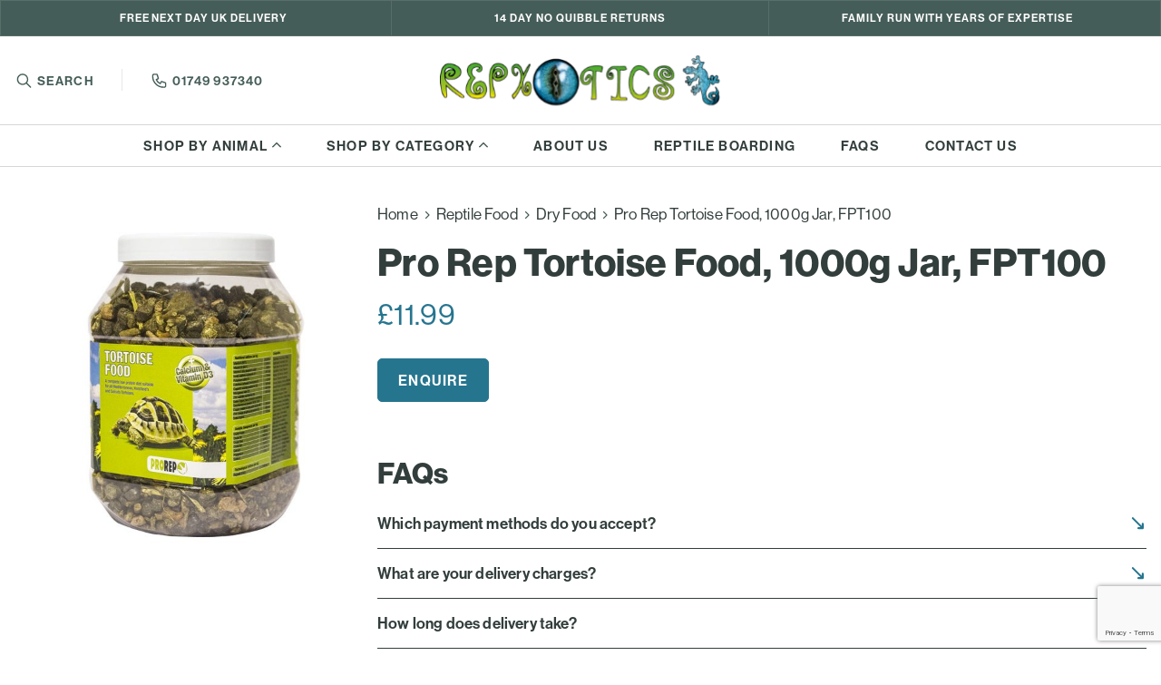

--- FILE ---
content_type: text/html; charset=UTF-8
request_url: https://www.repxotics.co.uk/product/tortoise-food-1000g-jar-fpt100/
body_size: 23505
content:
<!DOCTYPE html><html lang="en-GB"><head> <script type="text/javascript">
/* <![CDATA[ */
var gform;gform||(document.addEventListener("gform_main_scripts_loaded",function(){gform.scriptsLoaded=!0}),document.addEventListener("gform/theme/scripts_loaded",function(){gform.themeScriptsLoaded=!0}),window.addEventListener("DOMContentLoaded",function(){gform.domLoaded=!0}),gform={domLoaded:!1,scriptsLoaded:!1,themeScriptsLoaded:!1,isFormEditor:()=>"function"==typeof InitializeEditor,callIfLoaded:function(o){return!(!gform.domLoaded||!gform.scriptsLoaded||!gform.themeScriptsLoaded&&!gform.isFormEditor()||(gform.isFormEditor()&&console.warn("The use of gform.initializeOnLoaded() is deprecated in the form editor context and will be removed in Gravity Forms 3.1."),o(),0))},initializeOnLoaded:function(o){gform.callIfLoaded(o)||(document.addEventListener("gform_main_scripts_loaded",()=>{gform.scriptsLoaded=!0,gform.callIfLoaded(o)}),document.addEventListener("gform/theme/scripts_loaded",()=>{gform.themeScriptsLoaded=!0,gform.callIfLoaded(o)}),window.addEventListener("DOMContentLoaded",()=>{gform.domLoaded=!0,gform.callIfLoaded(o)}))},hooks:{action:{},filter:{}},addAction:function(o,r,e,t){gform.addHook("action",o,r,e,t)},addFilter:function(o,r,e,t){gform.addHook("filter",o,r,e,t)},doAction:function(o){gform.doHook("action",o,arguments)},applyFilters:function(o){return gform.doHook("filter",o,arguments)},removeAction:function(o,r){gform.removeHook("action",o,r)},removeFilter:function(o,r,e){gform.removeHook("filter",o,r,e)},addHook:function(o,r,e,t,n){null==gform.hooks[o][r]&&(gform.hooks[o][r]=[]);var d=gform.hooks[o][r];null==n&&(n=r+"_"+d.length),gform.hooks[o][r].push({tag:n,callable:e,priority:t=null==t?10:t})},doHook:function(r,o,e){var t;if(e=Array.prototype.slice.call(e,1),null!=gform.hooks[r][o]&&((o=gform.hooks[r][o]).sort(function(o,r){return o.priority-r.priority}),o.forEach(function(o){"function"!=typeof(t=o.callable)&&(t=window[t]),"action"==r?t.apply(null,e):e[0]=t.apply(null,e)})),"filter"==r)return e[0]},removeHook:function(o,r,t,n){var e;null!=gform.hooks[o][r]&&(e=(e=gform.hooks[o][r]).filter(function(o,r,e){return!!(null!=n&&n!=o.tag||null!=t&&t!=o.priority)}),gform.hooks[o][r]=e)}});
/* ]]> */
</script>
<meta charset="UTF-8"><meta name="viewport" content="width=device-width, initial-scale=1, shrink-to-fit=no"><meta name="mobile-web-app-capable" content="yes"><meta name="apple-sm-web-app-capable" content="yes"><meta name="apple-sm-web-app-title" content="Repxotics - "><link rel="profile" href="http://gmpg.org/xfn/11"><link rel="pingback" href="https://www.repxotics.co.uk/wp/xmlrpc.php"><meta name='robots' content='index, follow, max-image-preview:large, max-snippet:-1, max-video-preview:-1' /><link media="all" href="https://www.repxotics.co.uk/app/cache/autoptimize/css/autoptimize_44ba3b330346a24da7bd06861f8d0d8d.css" rel="stylesheet"><link media="only screen and (max-width: 768px)" href="https://www.repxotics.co.uk/app/cache/autoptimize/css/autoptimize_6fe211f8bb15af76999ce9135805d7af.css" rel="stylesheet"><title>Pro Rep Tortoise Food, 1000g Jar, FPT100 - Repxotics</title><link rel="canonical" href="https://www.repxotics.co.uk/product/tortoise-food-1000g-jar-fpt100/" /><meta property="og:locale" content="en_GB" /><meta property="og:type" content="article" /><meta property="og:title" content="Pro Rep Tortoise Food, 1000g Jar, FPT100 - Repxotics" /><meta property="og:url" content="https://www.repxotics.co.uk/product/tortoise-food-1000g-jar-fpt100/" /><meta property="og:site_name" content="Repxotics" /><meta property="article:modified_time" content="2024-08-26T15:54:56+00:00" /><meta property="og:image" content="https://www.repxotics.co.uk/app/uploads/2020/04/FPT100.jpg" /><meta property="og:image:width" content="900" /><meta property="og:image:height" content="900" /><meta property="og:image:type" content="image/jpeg" /><meta name="twitter:card" content="summary_large_image" /> <script type="application/ld+json" class="yoast-schema-graph">{"@context":"https://schema.org","@graph":[{"@type":"WebPage","@id":"https://www.repxotics.co.uk/product/tortoise-food-1000g-jar-fpt100/","url":"https://www.repxotics.co.uk/product/tortoise-food-1000g-jar-fpt100/","name":"Pro Rep Tortoise Food, 1000g Jar, FPT100 - Repxotics","isPartOf":{"@id":"https://www.repxotics.co.uk/#website"},"primaryImageOfPage":{"@id":"https://www.repxotics.co.uk/product/tortoise-food-1000g-jar-fpt100/#primaryimage"},"image":{"@id":"https://www.repxotics.co.uk/product/tortoise-food-1000g-jar-fpt100/#primaryimage"},"thumbnailUrl":"https://www.repxotics.co.uk/app/uploads/2020/04/FPT100.jpg","datePublished":"2020-04-15T09:13:39+00:00","dateModified":"2024-08-26T15:54:56+00:00","breadcrumb":{"@id":"https://www.repxotics.co.uk/product/tortoise-food-1000g-jar-fpt100/#breadcrumb"},"inLanguage":"en-GB","potentialAction":[{"@type":"ReadAction","target":["https://www.repxotics.co.uk/product/tortoise-food-1000g-jar-fpt100/"]}]},{"@type":"ImageObject","inLanguage":"en-GB","@id":"https://www.repxotics.co.uk/product/tortoise-food-1000g-jar-fpt100/#primaryimage","url":"https://www.repxotics.co.uk/app/uploads/2020/04/FPT100.jpg","contentUrl":"https://www.repxotics.co.uk/app/uploads/2020/04/FPT100.jpg","width":900,"height":900},{"@type":"BreadcrumbList","@id":"https://www.repxotics.co.uk/product/tortoise-food-1000g-jar-fpt100/#breadcrumb","itemListElement":[{"@type":"ListItem","position":1,"name":"Home","item":"https://www.repxotics.co.uk/"},{"@type":"ListItem","position":2,"name":"Shop","item":"https://www.repxotics.co.uk/shop/"},{"@type":"ListItem","position":3,"name":"Pro Rep Tortoise Food, 1000g Jar, FPT100"}]},{"@type":"WebSite","@id":"https://www.repxotics.co.uk/#website","url":"https://www.repxotics.co.uk/","name":"Repxotics","description":"","potentialAction":[{"@type":"SearchAction","target":{"@type":"EntryPoint","urlTemplate":"https://www.repxotics.co.uk/?s={search_term_string}"},"query-input":{"@type":"PropertyValueSpecification","valueRequired":true,"valueName":"search_term_string"}}],"inLanguage":"en-GB"}]}</script> <link rel='dns-prefetch' href='//www.google.com' /><link rel='dns-prefetch' href='//use.typekit.net' /><link rel="alternate" title="oEmbed (JSON)" type="application/json+oembed" href="https://www.repxotics.co.uk/wp-json/oembed/1.0/embed?url=https%3A%2F%2Fwww.repxotics.co.uk%2Fproduct%2Ftortoise-food-1000g-jar-fpt100%2F" /><link rel="alternate" title="oEmbed (XML)" type="text/xml+oembed" href="https://www.repxotics.co.uk/wp-json/oembed/1.0/embed?url=https%3A%2F%2Fwww.repxotics.co.uk%2Fproduct%2Ftortoise-food-1000g-jar-fpt100%2F&#038;format=xml" /><style id='wp-img-auto-sizes-contain-inline-css' type='text/css'>img:is([sizes=auto i],[sizes^="auto," i]){contain-intrinsic-size:3000px 1500px}
/*# sourceURL=wp-img-auto-sizes-contain-inline-css */</style><style id='wp-block-library-inline-css' type='text/css'>:root{--wp-block-synced-color:#7a00df;--wp-block-synced-color--rgb:122,0,223;--wp-bound-block-color:var(--wp-block-synced-color);--wp-editor-canvas-background:#ddd;--wp-admin-theme-color:#007cba;--wp-admin-theme-color--rgb:0,124,186;--wp-admin-theme-color-darker-10:#006ba1;--wp-admin-theme-color-darker-10--rgb:0,107,160.5;--wp-admin-theme-color-darker-20:#005a87;--wp-admin-theme-color-darker-20--rgb:0,90,135;--wp-admin-border-width-focus:2px}@media (min-resolution:192dpi){:root{--wp-admin-border-width-focus:1.5px}}.wp-element-button{cursor:pointer}:root .has-very-light-gray-background-color{background-color:#eee}:root .has-very-dark-gray-background-color{background-color:#313131}:root .has-very-light-gray-color{color:#eee}:root .has-very-dark-gray-color{color:#313131}:root .has-vivid-green-cyan-to-vivid-cyan-blue-gradient-background{background:linear-gradient(135deg,#00d084,#0693e3)}:root .has-purple-crush-gradient-background{background:linear-gradient(135deg,#34e2e4,#4721fb 50%,#ab1dfe)}:root .has-hazy-dawn-gradient-background{background:linear-gradient(135deg,#faaca8,#dad0ec)}:root .has-subdued-olive-gradient-background{background:linear-gradient(135deg,#fafae1,#67a671)}:root .has-atomic-cream-gradient-background{background:linear-gradient(135deg,#fdd79a,#004a59)}:root .has-nightshade-gradient-background{background:linear-gradient(135deg,#330968,#31cdcf)}:root .has-midnight-gradient-background{background:linear-gradient(135deg,#020381,#2874fc)}:root{--wp--preset--font-size--normal:16px;--wp--preset--font-size--huge:42px}.has-regular-font-size{font-size:1em}.has-larger-font-size{font-size:2.625em}.has-normal-font-size{font-size:var(--wp--preset--font-size--normal)}.has-huge-font-size{font-size:var(--wp--preset--font-size--huge)}.has-text-align-center{text-align:center}.has-text-align-left{text-align:left}.has-text-align-right{text-align:right}.has-fit-text{white-space:nowrap!important}#end-resizable-editor-section{display:none}.aligncenter{clear:both}.items-justified-left{justify-content:flex-start}.items-justified-center{justify-content:center}.items-justified-right{justify-content:flex-end}.items-justified-space-between{justify-content:space-between}.screen-reader-text{border:0;clip-path:inset(50%);height:1px;margin:-1px;overflow:hidden;padding:0;position:absolute;width:1px;word-wrap:normal!important}.screen-reader-text:focus{background-color:#ddd;clip-path:none;color:#444;display:block;font-size:1em;height:auto;left:5px;line-height:normal;padding:15px 23px 14px;text-decoration:none;top:5px;width:auto;z-index:100000}html :where(.has-border-color){border-style:solid}html :where([style*=border-top-color]){border-top-style:solid}html :where([style*=border-right-color]){border-right-style:solid}html :where([style*=border-bottom-color]){border-bottom-style:solid}html :where([style*=border-left-color]){border-left-style:solid}html :where([style*=border-width]){border-style:solid}html :where([style*=border-top-width]){border-top-style:solid}html :where([style*=border-right-width]){border-right-style:solid}html :where([style*=border-bottom-width]){border-bottom-style:solid}html :where([style*=border-left-width]){border-left-style:solid}html :where(img[class*=wp-image-]){height:auto;max-width:100%}:where(figure){margin:0 0 1em}html :where(.is-position-sticky){--wp-admin--admin-bar--position-offset:var(--wp-admin--admin-bar--height,0px)}@media screen and (max-width:600px){html :where(.is-position-sticky){--wp-admin--admin-bar--position-offset:0px}}

/*# sourceURL=wp-block-library-inline-css */</style><style id='classic-theme-styles-inline-css' type='text/css'>/*! This file is auto-generated */
.wp-block-button__link{color:#fff;background-color:#32373c;border-radius:9999px;box-shadow:none;text-decoration:none;padding:calc(.667em + 2px) calc(1.333em + 2px);font-size:1.125em}.wp-block-file__button{background:#32373c;color:#fff;text-decoration:none}
/*# sourceURL=/wp-includes/css/classic-themes.min.css */</style><style id='woocommerce-inline-inline-css' type='text/css'>.woocommerce form .form-row .required { visibility: visible; }
/*# sourceURL=woocommerce-inline-inline-css */</style><link rel='stylesheet' id='fonts-css' href='https://use.typekit.net/ylz1ijl.css?ver=1.0' type='text/css' media='all' /> <script type="text/javascript" src="https://www.repxotics.co.uk/wp/wp-includes/js/jquery/jquery.min.js?ver=3.7.1" id="jquery-core-js"></script> <script type="text/javascript" src="https://www.google.com/recaptcha/api.js?hl=en_GB" id="recaptcha-js" defer="defer" data-wp-strategy="defer"></script> <script type="text/javascript" id="wc-add-to-cart-js-extra">var wc_add_to_cart_params = {"ajax_url":"/wp/wp-admin/admin-ajax.php","wc_ajax_url":"/?wc-ajax=%%endpoint%%","i18n_view_cart":"View cart","cart_url":"","is_cart":"","cart_redirect_after_add":"no"};
//# sourceURL=wc-add-to-cart-js-extra</script> <script type="text/javascript" id="wc-single-product-js-extra">var wc_single_product_params = {"i18n_required_rating_text":"Please select a rating","i18n_rating_options":["1 of 5 stars","2 of 5 stars","3 of 5 stars","4 of 5 stars","5 of 5 stars"],"i18n_product_gallery_trigger_text":"View full-screen image gallery","review_rating_required":"yes","flexslider":{"rtl":false,"animation":"slide","smoothHeight":true,"directionNav":false,"controlNav":"thumbnails","slideshow":false,"animationSpeed":500,"animationLoop":false,"allowOneSlide":false},"zoom_enabled":"","zoom_options":[],"photoswipe_enabled":"","photoswipe_options":{"shareEl":false,"closeOnScroll":false,"history":false,"hideAnimationDuration":0,"showAnimationDuration":0},"flexslider_enabled":"1"};
//# sourceURL=wc-single-product-js-extra</script> <script type="text/javascript" id="woocommerce-js-extra">var woocommerce_params = {"ajax_url":"/wp/wp-admin/admin-ajax.php","wc_ajax_url":"/?wc-ajax=%%endpoint%%","i18n_password_show":"Show password","i18n_password_hide":"Hide password"};
//# sourceURL=woocommerce-js-extra</script> <link rel="https://api.w.org/" href="https://www.repxotics.co.uk/wp-json/" /><link rel="alternate" title="JSON" type="application/json" href="https://www.repxotics.co.uk/wp-json/wp/v2/product/1554" /><link rel="EditURI" type="application/rsd+xml" title="RSD" href="https://www.repxotics.co.uk/wp/xmlrpc.php?rsd" /><meta name="generator" content="WordPress 6.9" /><meta name="generator" content="WooCommerce 10.3.6" /><link rel='shortlink' href='https://www.repxotics.co.uk/?p=1554' /> <noscript><style>.woocommerce-product-gallery{ opacity: 1 !important; }</style></noscript><link rel="apple-touch-icon-precomposed" sizes="57x57"
 href="https://www.repxotics.co.uk/app/themes/repxotics-2024/resources/images/favicons/apple-touch-icon-57x57.png"/><link rel="apple-touch-icon-precomposed" sizes="114x114"
 href="https://www.repxotics.co.uk/app/themes/repxotics-2024/resources/images/favicons/apple-touch-icon-114x114.png"/><link rel="apple-touch-icon-precomposed" sizes="72x72"
 href="https://www.repxotics.co.uk/app/themes/repxotics-2024/resources/images/favicons/apple-touch-icon-72x72.png"/><link rel="apple-touch-icon-precomposed" sizes="144x144"
 href="https://www.repxotics.co.uk/app/themes/repxotics-2024/resources/images/favicons/apple-touch-icon-144x144.png"/><link rel="apple-touch-icon-precomposed" sizes="60x60"
 href="https://www.repxotics.co.uk/app/themes/repxotics-2024/resources/images/favicons/apple-touch-icon-60x60.png"/><link rel="apple-touch-icon-precomposed" sizes="120x120"
 href="https://www.repxotics.co.uk/app/themes/repxotics-2024/resources/images/favicons/apple-touch-icon-120x120.png"/><link rel="apple-touch-icon-precomposed" sizes="76x76"
 href="https://www.repxotics.co.uk/app/themes/repxotics-2024/resources/images/favicons/apple-touch-icon-76x76.png"/><link rel="apple-touch-icon-precomposed" sizes="152x152"
 href="https://www.repxotics.co.uk/app/themes/repxotics-2024/resources/images/favicons/apple-touch-icon-152x152.png"/><link rel="icon" type="image/png" href="https://www.repxotics.co.uk/app/themes/repxotics-2024/resources/images/favicons/favicon-196x196.png"
 sizes="196x196"/><link rel="icon" type="image/png" href="https://www.repxotics.co.uk/app/themes/repxotics-2024/resources/images/favicons/favicon-96x96.png" sizes="96x96"/><link rel="icon" type="image/png" href="https://www.repxotics.co.uk/app/themes/repxotics-2024/resources/images/favicons/favicon-32x32.png" sizes="32x32"/><link rel="icon" type="image/png" href="https://www.repxotics.co.uk/app/themes/repxotics-2024/resources/images/favicons/favicon-16x16.png" sizes="16x16"/><link rel="icon" type="image/png" href="https://www.repxotics.co.uk/app/themes/repxotics-2024/resources/images/favicons/favicon-128.png" sizes="128x128"/><meta name="application-name" content="&nbsp;"/><meta name="msapplication-TileColor" content="#FFFFFF"/><meta name="msapplication-TileImage" content="mstile-144x144.png"/><meta name="msapplication-square70x70logo" content="mstile-70x70.png"/><meta name="msapplication-square150x150logo" content="mstile-150x150.png"/><meta name="msapplication-wide310x150logo" content="mstile-310x150.png"/><meta name="msapplication-square310x310logo" content="mstile-310x310.png"/>  <script>(function (w, d, s, l, i) {
            w[l] = w[l] || [];
            w[l].push({
                'gtm.start':
                    new Date().getTime(), event: 'gtm.js'
            });
            var f = d.getElementsByTagName(s)[0],
                j = d.createElement(s), dl = l != 'dataLayer' ? '&l=' + l : '';
            j.async = true;
            j.src =
                'https://www.googletagmanager.com/gtm.js?id=' + i + dl;
            f.parentNode.insertBefore(j, f);
        })(window, document, 'script', 'dataLayer', 'GTM-55P8T33G');</script> </head><body id="" class="yp-frontend wp-singular product-template-default single single-product postid-1554 wp-theme-repxotics-2024 theme-repxotics-2024 woocommerce woocommerce-page woocommerce-no-js"> <noscript> <iframe src="https://www.googletagmanager.com/ns.html?id=GTM-55P8T33G"
 height="0" width="0" style="display:none;visibility:hidden"></iframe> </noscript><div class="site" id="page"><header id="header" class="z-20"><div class="hidden md:block header-wrapper "><div class="bg-green border border-white/10"><div class="container "><div class=" items-center justify-center text-white  md:flex"><div class="text-center basis-1/3 border-r border-white/10 py-2.5  last:border-r-0 "><p class="mb-0 uppercase text-white text-xxs font-semibold tracking-0.96px">Free next day UK delivery</p></div><div class="text-center basis-1/3 border-r border-white/10 py-2.5  last:border-r-0 "><p class="mb-0 uppercase text-white text-xxs font-semibold tracking-0.96px">14 day no quibble returns</p></div><div class="text-center basis-1/3 border-r border-white/10 py-2.5  last:border-r-0 "><p class="mb-0 uppercase text-white text-xxs font-semibold tracking-0.96px">Family run with years of expertise</p></div></div></div></div><div class="container"><div class="grid grid-cols-3 items-center py-5 "><div><ul class="list-none pl-0 flex items-center relative top-left-nav"><li class="border-r pr-2.5 mr-2.5 lg:pr-30px lg:mr-30px"> <span class="open-search-bar start-search uppercase text-xs search-open hover-state icon-before before:bg-search text-green font-semibold hover:opacity-80 hover:cursor-pointer transition duration-200 ease-linear tracking-1.12px">Search</span></li><li> <a href="tel:01749 937340"
 class="text-xs icon-before before:bg-phone font-semibold tracking-1.12px opacity-100 transition duration-200 ease-linear">01749 937340</a></li><div class="absolute -left-3.5 top-0 lg:-top-2 search-bar "><form id="header-search" role="search" method="get"
 class="flex items-center border rounded-5px pl-2.5"
 action="https://www.repxotics.co.uk"> <button id="search-submit" type="submit"
 class="bg-search bg-center bg-bo-repeat h-5 w-5"></button> <input type="text" class="search-input" placeholder="Search Repxotics" value=""
 name="s"/> <input type="hidden" class="home-url" value="https://www.repxotics.co.uk"></form></div></ul></div><div class="justify-self-center"> <a href="https://www.repxotics.co.uk"> <img src="https://www.repxotics.co.uk/app/themes/repxotics-2024/resources/images/logo.svg" alt="" class="object-contain w-320px"> </a></div><div class="justify-self-end"></div></div></div><nav class="desktop"><div class="container"><ul class="menu"><li class="menu-item menu-item-type-custom menu-item-object-custom menu-item-has-children menu-item-47 "> <a href="#">Shop by animal</a><ul class="sub-menu relative"><li class="menu-item menu-item-type-post_type menu-item-object-page menu-item-122 "> <a href="https://www.repxotics.co.uk/lizards-geckos/"> Lizards &amp; Geckos </a></li><li class="menu-item menu-item-type-post_type menu-item-object-page menu-item-123 "> <a href="https://www.repxotics.co.uk/snakes/"> Snakes </a></li><li class="menu-item menu-item-type-post_type menu-item-object-page menu-item-120 "> <a href="https://www.repxotics.co.uk/amphibians/"> Amphibians </a></li><li class="menu-item menu-item-type-post_type menu-item-object-page menu-item-125 "> <a href="https://www.repxotics.co.uk/tortoises/"> Tortoises </a></li><li class="menu-item menu-item-type-post_type menu-item-object-page menu-item-121 "> <a href="https://www.repxotics.co.uk/invertebrates/"> Invertebrates </a></li><li class="menu-item menu-item-type-post_type menu-item-object-page menu-item-124 "> <a href="https://www.repxotics.co.uk/spiders/"> Spiders </a></li><li class="menu-item menu-item-type-post_type menu-item-object-page menu-item-3251 "> <a href="https://www.repxotics.co.uk/turtles/"> Turtles </a></li></ul></li><li class="menu-item menu-item-type-custom menu-item-object-custom menu-item-48 menu-item-has-children"> <a href="#">Shop by category</a><ul class="sub-menu relative"><li class=""> <a href="https://www.repxotics.co.uk/product-category/frozen-aquatic-food/"> Frozen Aquatic Food </a></li><li class=""> <a href="https://www.repxotics.co.uk/product-category/accessories/"> Accessories </a></li><li class="has-grand-child"> <a href="https://www.repxotics.co.uk/product-category/health-hygiene/"> Health &amp; Hygiene<div class="drop-arrow"></div> </a><div class="grand-sub-menu"><ul class="list-none pl-0"><li> <a href="https://www.repxotics.co.uk/product-category/health-hygiene/cleaning-disinfectant/">Cleaning &amp; Disinfectant</a></li><li> <a href="https://www.repxotics.co.uk/product-category/health-hygiene/supplements/">Supplements</a></li></ul></div></li><li class="has-grand-child"> <a href="https://www.repxotics.co.uk/product-category/heating/"> Heating<div class="drop-arrow"></div> </a><div class="grand-sub-menu"><ul class="list-none pl-0"><li> <a href="https://www.repxotics.co.uk/product-category/heating/ceramic-bulbs/">Ceramic Bulbs</a></li><li> <a href="https://www.repxotics.co.uk/product-category/heating/heat-cables/">Heat Cables</a></li><li> <a href="https://www.repxotics.co.uk/product-category/heating/heat-guards/">Heat Guards</a></li><li> <a href="https://www.repxotics.co.uk/product-category/heating/heat-mats-strips/">Heat Mats &amp; Strips</a></li><li> <a href="https://www.repxotics.co.uk/product-category/heating/incubators/">Incubators</a></li><li> <a href="https://www.repxotics.co.uk/product-category/heating/thermometers/">Thermometers</a></li><li> <a href="https://www.repxotics.co.uk/product-category/heating/thermostats/">Thermostats</a></li><li> <a href="https://www.repxotics.co.uk/product-category/heating/basking-spot-bulbs-heating/">Basking Spot Bulbs</a></li></ul></div></li><li class="has-grand-child"> <a href="https://www.repxotics.co.uk/product-category/housing/"> Housing<div class="drop-arrow"></div> </a><div class="grand-sub-menu"><ul class="list-none pl-0"><li> <a href="https://www.repxotics.co.uk/product-category/housing/decoration/">Decoration</a></li><li> <a href="https://www.repxotics.co.uk/product-category/housing/cage-security/">Cage Security</a></li><li> <a href="https://www.repxotics.co.uk/product-category/housing/substrates/">Substrates</a></li><li> <a href="https://www.repxotics.co.uk/product-category/housing/vivariums-terrariums/">Vivariums &amp; Terrariums</a></li><li> <a href="https://www.repxotics.co.uk/product-category/housing/humidity-ventilation/">Humidity &amp; Ventilation</a></li><li> <a href="https://www.repxotics.co.uk/product-category/housing/feeding-dishes/">Feeding Dishes</a></li><li> <a href="https://www.repxotics.co.uk/product-category/housing/pumps-filters/">Pumps &amp; Filters</a></li></ul></div></li><li class="has-grand-child"> <a href="https://www.repxotics.co.uk/product-category/lighting/"> Lighting<div class="drop-arrow"></div> </a><div class="grand-sub-menu"><ul class="list-none pl-0"><li> <a href="https://www.repxotics.co.uk/product-category/lighting/bulb-holders-reflectors/">Bulb Holders &amp; Reflectors</a></li><li> <a href="https://www.repxotics.co.uk/product-category/lighting/light-guards/">Light Guards</a></li><li> <a href="https://www.repxotics.co.uk/product-category/lighting/basking-spot-bulbs/">Basking Spot Bulbs</a></li><li> <a href="https://www.repxotics.co.uk/product-category/lighting/lighting-accessories/">Lighting Accessories</a></li><li> <a href="https://www.repxotics.co.uk/product-category/lighting/light-canopies/">Light Canopies</a></li><li> <a href="https://www.repxotics.co.uk/product-category/lighting/other-lighting/">Other Lighting</a></li><li> <a href="https://www.repxotics.co.uk/product-category/lighting/fluorescent-lighting/">Fluorescent Lighting</a></li><li> <a href="https://www.repxotics.co.uk/product-category/lighting/led-lighting/">LED Lighting</a></li></ul></div></li><li class="has-grand-child"> <a href="https://www.repxotics.co.uk/product-category/reptile-food/"> Reptile Food<div class="drop-arrow"></div> </a><div class="grand-sub-menu"><ul class="list-none pl-0"><li> <a href="https://www.repxotics.co.uk/product-category/reptile-food/dry-food/">Dry Food</a></li><li> <a href="https://www.repxotics.co.uk/product-category/reptile-food/live-food/">Live Food</a></li><li> <a href="https://www.repxotics.co.uk/product-category/reptile-food/frozen-food/">Frozen Food</a></li><li> <a href="https://www.repxotics.co.uk/product-category/reptile-food/live-food/locusts/">Locusts</a></li><li> <a href="https://www.repxotics.co.uk/product-category/reptile-food/live-food/crickets/">Crickets</a></li><li> <a href="https://www.repxotics.co.uk/product-category/reptile-food/live-food/worms-grubs/">Worms &amp; Grubs</a></li><li> <a href="https://www.repxotics.co.uk/product-category/reptile-food/live-food/locusts/locust-pre-pack/">Locust Pre Pack</a></li><li> <a href="https://www.repxotics.co.uk/product-category/reptile-food/live-food/locusts/locust-bulk/">Locust Bulk</a></li><li> <a href="https://www.repxotics.co.uk/product-category/reptile-food/live-food/crickets/crickets-pre-pack/">Crickets Pre Pack</a></li><li> <a href="https://www.repxotics.co.uk/product-category/reptile-food/live-food/crickets/crickets-bulk/">Crickets Bulk</a></li><li> <a href="https://www.repxotics.co.uk/product-category/reptile-food/live-food/worms-grubs/morio-worms/">Morio Worms</a></li><li> <a href="https://www.repxotics.co.uk/product-category/reptile-food/live-food/worms-grubs/mealworms/">Mealworms</a></li><li> <a href="https://www.repxotics.co.uk/product-category/reptile-food/live-food/worms-grubs/calci-worms/">Calci Worms</a></li></ul></div></li></ul></li><li class="menu-item menu-item-type-post_type menu-item-object-page menu-item-42 "> <a href="https://www.repxotics.co.uk/about-us/">About us</a></li><li class="menu-item menu-item-type-post_type menu-item-object-page menu-item-45 "> <a href="https://www.repxotics.co.uk/reptile-boarding/">Reptile boarding</a></li><li class="menu-item menu-item-type-post_type menu-item-object-page menu-item-44 "> <a href="https://www.repxotics.co.uk/faqs/">FAQs</a></li><li class="menu-item menu-item-type-post_type menu-item-object-page menu-item-43 "> <a href="https://www.repxotics.co.uk/contact-us/">Contact us</a></li></ul></div></nav></div><div class="md:hidden z-50 header-wrapper border-b border-very-light-grey"><div class="bg-dark-green py-7px"><div class="container flex justify-between items-center"><ul class="list-none pl-0 flex"><li class="border-r border-white/50 pr-15px mr-15px"> <span class="block open-search-bar start-mobile-search uppercase text-xxs hover-state icon-before before:bg-search-white before:h-15px before:w-15px text-white font-semibold hover:text-white/80 hover:cursor-pointer transition duration-200 ease-linear tracking-0.96px">Search</span></li><li> <a href="https://www.repxotics.co.uk/my-account/"
 class="block text-white uppercase text-xxs font-semibold icon-before before:bg-login-white before:h-15px before:w-15px tracking-0.96px hover:text-white/80">Login</a></li></ul> <a href="tel:01749 937340"
 class="text-xxs text-white icon-before before:bg-phone-white before:h-15px before:w-15px font-semibold tracking-0.96px opacity-100 transition duration-200 ease-linear hover:text-white/80 ">01749 937340</a></div></div><div class="container "><div class="flex justify-between items-center py-5"><div class="relative"><div class="mobile-logo !h-10"> <a href="https://www.repxotics.co.uk"> <img src="https://www.repxotics.co.uk/app/themes/repxotics-2024/resources/images/logo.svg" alt=""
 class="object-contain logo-image w-225px"> </a></div><div class="absolute left-0 top-0 mobile-search-bar"><form id="header-search" role="search" method="get"
 class="flex items-center border rounded-5px pl-2.5"
 action="https://www.repxotics.co.uk"> <button id="search-submit" type="submit"
 class="bg-search bg-center bg-bo-repeat h-5 w-5"></button> <input type="text" class="search-input" placeholder="Search Repxotics" value=""
 name="s"/> <input type="hidden" class="home-url" value="https://www.repxotics.co.uk"></form></div></div><div class="flex items-center"> <a href="https://www.repxotics.co.uk/cart/"
 class="cart-icon uppercase text-xs font-semibold icon-before before:h-30px before:w-30px tracking-1.12px"></a><div class="hamburger"><div class="ham ham-1"></div><div class="ham ham-2"></div><div class="ham ham-3"></div></div></div></div></div></div></header><div id="main-content-inner"><div class="woocommerce-page-wrapper"><div class="container woocommerce-page-inner py-5 md:py-10"><div class="woocommerce-notices-wrapper"></div><div id="product-1554" class="product type-product post-1554 status-publish first instock product_cat-dry-food product_cat-reptile-food has-post-thumbnail taxable shipping-taxable purchasable product-type-simple"><div class="md:flex gap-50px"><div class="woocommerce-product-gallery woocommerce-product-gallery--with-images woocommerce-product-gallery--columns-4 images" data-columns="4" style="opacity: 0; transition: opacity .25s ease-in-out;"><div class="woocommerce-product-gallery__wrapper"><div data-thumb="https://www.repxotics.co.uk/app/uploads/2020/04/FPT100-100x100.jpg" data-thumb-alt="Pro Rep Tortoise Food, 1000g Jar, FPT100" data-thumb-srcset="https://www.repxotics.co.uk/app/uploads/2020/04/FPT100-100x100.jpg 100w, https://www.repxotics.co.uk/app/uploads/2020/04/FPT100-300x300.jpg 300w, https://www.repxotics.co.uk/app/uploads/2020/04/FPT100-150x150.jpg 150w, https://www.repxotics.co.uk/app/uploads/2020/04/FPT100-768x768.jpg 768w, https://www.repxotics.co.uk/app/uploads/2020/04/FPT100-600x600.jpg 600w, https://www.repxotics.co.uk/app/uploads/2020/04/FPT100.jpg 900w"  data-thumb-sizes="(max-width: 100px) 100vw, 100px" class="woocommerce-product-gallery__image"><a href="https://www.repxotics.co.uk/app/uploads/2020/04/FPT100.jpg"><img width="600" height="600" src="https://www.repxotics.co.uk/app/uploads/2020/04/FPT100-600x600.jpg" class="wp-post-image" alt="Pro Rep Tortoise Food, 1000g Jar, FPT100" data-caption="" data-src="https://www.repxotics.co.uk/app/uploads/2020/04/FPT100.jpg" data-large_image="https://www.repxotics.co.uk/app/uploads/2020/04/FPT100.jpg" data-large_image_width="900" data-large_image_height="900" decoding="async" fetchpriority="high" srcset="https://www.repxotics.co.uk/app/uploads/2020/04/FPT100-600x600.jpg 600w, https://www.repxotics.co.uk/app/uploads/2020/04/FPT100-300x300.jpg 300w, https://www.repxotics.co.uk/app/uploads/2020/04/FPT100-150x150.jpg 150w, https://www.repxotics.co.uk/app/uploads/2020/04/FPT100-768x768.jpg 768w, https://www.repxotics.co.uk/app/uploads/2020/04/FPT100-100x100.jpg 100w, https://www.repxotics.co.uk/app/uploads/2020/04/FPT100.jpg 900w" sizes="(max-width: 600px) 100vw, 600px" /></a></div></div></div><div class="summary entry-summary"><nav class="woocommerce-breadcrumb" aria-label="Breadcrumb"><a href="https://www.repxotics.co.uk">Home</a><i class="bg-arrow bg-center bg-no-repeat bg-12px h-2.5 w-2.5 inline-block px-2.5"></i><a href="https://www.repxotics.co.uk/product-category/reptile-food/">Reptile Food</a><i class="bg-arrow bg-center bg-no-repeat bg-12px h-2.5 w-2.5 inline-block px-2.5"></i><a href="https://www.repxotics.co.uk/product-category/reptile-food/dry-food/">Dry Food</a><i class="bg-arrow bg-center bg-no-repeat bg-12px h-2.5 w-2.5 inline-block px-2.5"></i>Pro Rep Tortoise Food, 1000g Jar, FPT100</nav><h1 class="product_title entry-title">Pro Rep Tortoise Food, 1000g Jar, FPT100</h1><p class="price"><span class="woocommerce-Price-amount amount"><bdi><span class="woocommerce-Price-currencySymbol">&pound;</span>11.99</bdi></span></p><div class="py-30px"><a href="https://www.repxotics.co.uk/contact-us/?productEnquiry=1&productTitle=Pro Rep Tortoise Food, 1000g Jar, FPT100" class="y-btn btn-teal">Enquire</a></div><div><div class="pt-30px"><h2 class="text-dark-green text-32-37 mb-2.5" data-aos="fade-in">FAQs</h2><div><div itemscope="" itemtype="https://schema.org/FAQPage"><div class="border-b border-dark-green"
 itemscope=""
 itemprop="mainEntity"
 itemtype="https://schema.org/Question"><h3 class="open-faq mb-0 py-15px pr-8 text-dark-green text-base tracking-0.17px font-semibold icon-after after:bg-faq-arrow after:bg-30px hover:cursor-pointer hover:opacity-60 transition duration-200 ease-linear"
 itemprop="name"> Which payment methods do you accept?</h3><div class="hidden answer content-wrapper pb-5"
 itemscope="" itemprop="acceptedAnswer"
 itemtype="https://schema.org/Answer"><div itemprop="text"><p>We accept all major payment methods in our shop and online, and our shop also accepts cash. You are able to spread your payments.</p></div></div></div><div class="border-b border-dark-green"
 itemscope=""
 itemprop="mainEntity"
 itemtype="https://schema.org/Question"><h3 class="open-faq mb-0 py-15px pr-8 text-dark-green text-base tracking-0.17px font-semibold icon-after after:bg-faq-arrow after:bg-30px hover:cursor-pointer hover:opacity-60 transition duration-200 ease-linear"
 itemprop="name"> What are your delivery charges?</h3><div class="hidden answer content-wrapper pb-5"
 itemscope="" itemprop="acceptedAnswer"
 itemtype="https://schema.org/Answer"><div itemprop="text"><p>We offer free next day delivery on orders over £60. Frozen food and orders including glass terrariums or vivariums with glass doors will always have a delivery charge. Standard delivery is £10.00, heavy orders may be subject to a pallet charge up to £61.62.</p></div></div></div><div class="border-b border-dark-green"
 itemscope=""
 itemprop="mainEntity"
 itemtype="https://schema.org/Question"><h3 class="open-faq mb-0 py-15px pr-8 text-dark-green text-base tracking-0.17px font-semibold icon-after after:bg-faq-arrow after:bg-30px hover:cursor-pointer hover:opacity-60 transition duration-200 ease-linear"
 itemprop="name"> How long does delivery take?</h3><div class="hidden answer content-wrapper pb-5"
 itemscope="" itemprop="acceptedAnswer"
 itemtype="https://schema.org/Answer"><div itemprop="text"><p>Orders placed before 12 noon on Tuesday to Friday are dispatched the same day.</p></div></div></div><div class="border-b border-dark-green"
 itemscope=""
 itemprop="mainEntity"
 itemtype="https://schema.org/Question"><h3 class="open-faq mb-0 py-15px pr-8 text-dark-green text-base tracking-0.17px font-semibold icon-after after:bg-faq-arrow after:bg-30px hover:cursor-pointer hover:opacity-60 transition duration-200 ease-linear"
 itemprop="name"> Do you deliver internationally?</h3><div class="hidden answer content-wrapper pb-5"
 itemscope="" itemprop="acceptedAnswer"
 itemtype="https://schema.org/Answer"><div itemprop="text"><p>I’m afraid we currently only ship within the mainland United Kingdom, we unfortunately cannot offer delivery to the Highlands or off shores.</p></div></div></div><div class="border-b border-dark-green"
 itemscope=""
 itemprop="mainEntity"
 itemtype="https://schema.org/Question"><h3 class="open-faq mb-0 py-15px pr-8 text-dark-green text-base tracking-0.17px font-semibold icon-after after:bg-faq-arrow after:bg-30px hover:cursor-pointer hover:opacity-60 transition duration-200 ease-linear"
 itemprop="name"> What if I am not satisfied with my purchase?</h3><div class="hidden answer content-wrapper pb-5"
 itemscope="" itemprop="acceptedAnswer"
 itemtype="https://schema.org/Answer"><div itemprop="text"><p>Please contact us straight away. We offer a no quibble returns policy if you are not totally satisfied within 14 days.</p></div></div></div></div></div></div><div class="pt-30px"><div class="grid lg:grid-cols-2 gap-30px"></div></div></div></div></div><section class="py-60px md:py-20"><div class="relative rounded-5px overflow-hidden"><div class="absolute inset-0 bg-leaf-bg bg-no-repeat bg-cover before:absolute before:inset-0 before:bg-green-gradient"></div><div class="md:flex items-center justify-between relative py-25px px-25px md:px-35px"><div class="md:flex items-center gap-30px" ><div class="mb-2.5 md:mb-0 max-w-max"><div class="rounded-5px bg-yellow flex items-center gap-5px px-2.5 py-2"> <span class="bg-star bg-no-repeat bg-15px h-15px w-15px block"></span> <span class="bg-star bg-no-repeat bg-15px h-15px w-15px block"></span> <span class="bg-star bg-no-repeat bg-15px h-15px w-15px block"></span> <span class="bg-star bg-no-repeat bg-15px h-15px w-15px block"></span> <span class="bg-star bg-no-repeat bg-15px h-15px w-15px block"></span></div></div><div class="content-wrapper heading-no-margin white-text mb-15px md:mb-0"><h5>We come recommended</h5><p>We’re rated 4.8 out of 5 by 300+ customers on Google Reviews</p></div></div><div class="shrink-0" > <a href="#"
 class="y-btn btn-white-green">Read reviews</a></div></div></div></section><section class="related products"><div class="md:flex items-center justify-between mb-50px"><h2 class="mb-5 md:mb-0">You might also like...</h2> <a href="https://www.repxotics.co.uk/shop/" class="y-btn">View more</a></div><ul class="products columns-4"><li class="product type-product post-657 status-publish first instock product_cat-reptile-food product_cat-live-food has-post-thumbnail sale taxable shipping-taxable purchasable product-type-simple"> <a href="https://www.repxotics.co.uk/product/locusts-x-large-1-x-bag-of-100/" class="woocommerce-LoopProduct-link woocommerce-loop-product__link"><div class="border rounded-5px product-listing h-full flex flex-col justify-between"><div class="p-5 border-b image-zoom"> <span class="onsale">Sale!</span> <noscript><img width="300" height="300" src="https://www.repxotics.co.uk/app/uploads/2024/02/LXL-100-300x300.png" class="attachment-woocommerce_thumbnail size-woocommerce_thumbnail" alt="Locusts - Extra-Large (Bag of 100)" decoding="async" srcset="https://www.repxotics.co.uk/app/uploads/2024/02/LXL-100-300x300.png 300w, https://www.repxotics.co.uk/app/uploads/2024/02/LXL-100-100x100.png 100w, https://www.repxotics.co.uk/app/uploads/2024/02/LXL-100-600x600.png 600w, https://www.repxotics.co.uk/app/uploads/2024/02/LXL-100-150x150.png 150w, https://www.repxotics.co.uk/app/uploads/2024/02/LXL-100-768x768.png 768w, https://www.repxotics.co.uk/app/uploads/2024/02/LXL-100.png 900w" sizes="(max-width: 300px) 100vw, 300px" /></noscript><img width="300" height="300" src='data:image/svg+xml,%3Csvg%20xmlns=%22http://www.w3.org/2000/svg%22%20viewBox=%220%200%20300%20300%22%3E%3C/svg%3E' data-src="https://www.repxotics.co.uk/app/uploads/2024/02/LXL-100-300x300.png" class="lazyload attachment-woocommerce_thumbnail size-woocommerce_thumbnail" alt="Locusts - Extra-Large (Bag of 100)" decoding="async" data-srcset="https://www.repxotics.co.uk/app/uploads/2024/02/LXL-100-300x300.png 300w, https://www.repxotics.co.uk/app/uploads/2024/02/LXL-100-100x100.png 100w, https://www.repxotics.co.uk/app/uploads/2024/02/LXL-100-600x600.png 600w, https://www.repxotics.co.uk/app/uploads/2024/02/LXL-100-150x150.png 150w, https://www.repxotics.co.uk/app/uploads/2024/02/LXL-100-768x768.png 768w, https://www.repxotics.co.uk/app/uploads/2024/02/LXL-100.png 900w" data-sizes="(max-width: 300px) 100vw, 300px" /></div><div class="px-5 pt-5"><h2 class="woocommerce-loop-product__title">Locusts &#8211; Extra-Large (Bag of 100)</h2></div><div class="flex justify-between items-center px-5 pb-5"><p class="mb-0 text-dark-green text-lg font-normal tracking-0.19px"> &#163;19.99</p> <a href="https://www.repxotics.co.uk/product/locusts-x-large-1-x-bag-of-100/"
 class="icon-before before:bg-arrow-link before:h-25px before:w-25px"></a></div> </a></div></li><li class="product type-product post-676 status-publish instock product_cat-reptile-food product_cat-live-food sale taxable shipping-taxable purchasable product-type-simple"> <a href="https://www.repxotics.co.uk/product/locust-pre-pack-extra-large/" class="woocommerce-LoopProduct-link woocommerce-loop-product__link"><div class="border rounded-5px product-listing h-full flex flex-col justify-between"><div class="p-5 border-b image-zoom"> <span class="onsale">Sale!</span> <noscript><img width="994" height="828" src="https://www.repxotics.co.uk/app/uploads/2024/04/fallback.svg" class="woocommerce-placeholder wp-post-image" alt="Placeholder" decoding="async" /></noscript><img width="994" height="828" src='data:image/svg+xml,%3Csvg%20xmlns=%22http://www.w3.org/2000/svg%22%20viewBox=%220%200%20994%20828%22%3E%3C/svg%3E' data-src="https://www.repxotics.co.uk/app/uploads/2024/04/fallback.svg" class="lazyload woocommerce-placeholder wp-post-image" alt="Placeholder" decoding="async" /></div><div class="px-5 pt-5"><h2 class="woocommerce-loop-product__title">Locust Pre-Pack &#8211; Extra-Large</h2></div><div class="flex justify-between items-center px-5 pb-5"><p class="mb-0 text-dark-green text-lg font-normal tracking-0.19px"> &#163;2.19</p> <a href="https://www.repxotics.co.uk/product/locust-pre-pack-extra-large/"
 class="icon-before before:bg-arrow-link before:h-25px before:w-25px"></a></div> </a></div></li><li class="product type-product post-652 status-publish instock product_cat-reptile-food product_cat-live-food has-post-thumbnail sale taxable shipping-taxable purchasable product-type-simple"> <a href="https://www.repxotics.co.uk/product/locusts-adult-1-x-bag-of-100/" class="woocommerce-LoopProduct-link woocommerce-loop-product__link"><div class="border rounded-5px product-listing h-full flex flex-col justify-between"><div class="p-5 border-b image-zoom"> <span class="onsale">Sale!</span> <noscript><img width="300" height="300" src="https://www.repxotics.co.uk/app/uploads/2024/02/LA-100-300x300.png" class="attachment-woocommerce_thumbnail size-woocommerce_thumbnail" alt="Locusts - Adult (Bag of 100)" decoding="async" srcset="https://www.repxotics.co.uk/app/uploads/2024/02/LA-100-300x300.png 300w, https://www.repxotics.co.uk/app/uploads/2024/02/LA-100-100x100.png 100w, https://www.repxotics.co.uk/app/uploads/2024/02/LA-100-600x600.png 600w, https://www.repxotics.co.uk/app/uploads/2024/02/LA-100-150x150.png 150w, https://www.repxotics.co.uk/app/uploads/2024/02/LA-100-768x768.png 768w, https://www.repxotics.co.uk/app/uploads/2024/02/LA-100.png 900w" sizes="(max-width: 300px) 100vw, 300px" /></noscript><img width="300" height="300" src='data:image/svg+xml,%3Csvg%20xmlns=%22http://www.w3.org/2000/svg%22%20viewBox=%220%200%20300%20300%22%3E%3C/svg%3E' data-src="https://www.repxotics.co.uk/app/uploads/2024/02/LA-100-300x300.png" class="lazyload attachment-woocommerce_thumbnail size-woocommerce_thumbnail" alt="Locusts - Adult (Bag of 100)" decoding="async" data-srcset="https://www.repxotics.co.uk/app/uploads/2024/02/LA-100-300x300.png 300w, https://www.repxotics.co.uk/app/uploads/2024/02/LA-100-100x100.png 100w, https://www.repxotics.co.uk/app/uploads/2024/02/LA-100-600x600.png 600w, https://www.repxotics.co.uk/app/uploads/2024/02/LA-100-150x150.png 150w, https://www.repxotics.co.uk/app/uploads/2024/02/LA-100-768x768.png 768w, https://www.repxotics.co.uk/app/uploads/2024/02/LA-100.png 900w" data-sizes="(max-width: 300px) 100vw, 300px" /></div><div class="px-5 pt-5"><h2 class="woocommerce-loop-product__title">Locusts &#8211; Adult (Bag of 100)</h2></div><div class="flex justify-between items-center px-5 pb-5"><p class="mb-0 text-dark-green text-lg font-normal tracking-0.19px"> &#163;24.99</p> <a href="https://www.repxotics.co.uk/product/locusts-adult-1-x-bag-of-100/"
 class="icon-before before:bg-arrow-link before:h-25px before:w-25px"></a></div> </a></div></li><li class="product type-product post-649 status-publish last instock product_cat-reptile-food product_cat-live-food taxable shipping-taxable purchasable product-type-simple"> <a href="https://www.repxotics.co.uk/product/locust-super-pack-adult/" class="woocommerce-LoopProduct-link woocommerce-loop-product__link"><div class="border rounded-5px product-listing h-full flex flex-col justify-between"><div class="p-5 border-b image-zoom"><noscript><img width="994" height="828" src="https://www.repxotics.co.uk/app/uploads/2024/04/fallback.svg" class="woocommerce-placeholder wp-post-image" alt="Placeholder" decoding="async" /></noscript><img width="994" height="828" src='data:image/svg+xml,%3Csvg%20xmlns=%22http://www.w3.org/2000/svg%22%20viewBox=%220%200%20994%20828%22%3E%3C/svg%3E' data-src="https://www.repxotics.co.uk/app/uploads/2024/04/fallback.svg" class="lazyload woocommerce-placeholder wp-post-image" alt="Placeholder" decoding="async" /></div><div class="px-5 pt-5"><h2 class="woocommerce-loop-product__title">Locust SUPER-PACK, Adult</h2></div><div class="flex justify-between items-center px-5 pb-5"><p class="mb-0 text-dark-green text-lg font-normal tracking-0.19px"> &#163;5.45</p> <a href="https://www.repxotics.co.uk/product/locust-super-pack-adult/"
 class="icon-before before:bg-arrow-link before:h-25px before:w-25px"></a></div> </a></div></li></ul></section><section class="py-60px md:py-20"><div class="flex items-center justify-center gap-x-10 gap-y-30px md:gap-20 flex-wrap"><div class="w-130px" > <noscript><img src="https://www.repxotics.co.uk/app/uploads/2024/01/8582ae1d54603f5f944ea7c5ba7a83f6.png" srcset="https://www.repxotics.co.uk/app/uploads/2024/01/8582ae1d54603f5f944ea7c5ba7a83f6.png 863w, https://www.repxotics.co.uk/app/uploads/2024/01/8582ae1d54603f5f944ea7c5ba7a83f6-600x270.png 600w, https://www.repxotics.co.uk/app/uploads/2024/01/8582ae1d54603f5f944ea7c5ba7a83f6-300x135.png 300w, https://www.repxotics.co.uk/app/uploads/2024/01/8582ae1d54603f5f944ea7c5ba7a83f6-768x346.png 768w" sizes="(max-width: 863px) 100vw, 863px" alt="" class="h-full w-full object-contain"></noscript><img src='data:image/svg+xml,%3Csvg%20xmlns=%22http://www.w3.org/2000/svg%22%20viewBox=%220%200%20210%20140%22%3E%3C/svg%3E' data-src="https://www.repxotics.co.uk/app/uploads/2024/01/8582ae1d54603f5f944ea7c5ba7a83f6.png" data-srcset="https://www.repxotics.co.uk/app/uploads/2024/01/8582ae1d54603f5f944ea7c5ba7a83f6.png 863w, https://www.repxotics.co.uk/app/uploads/2024/01/8582ae1d54603f5f944ea7c5ba7a83f6-600x270.png 600w, https://www.repxotics.co.uk/app/uploads/2024/01/8582ae1d54603f5f944ea7c5ba7a83f6-300x135.png 300w, https://www.repxotics.co.uk/app/uploads/2024/01/8582ae1d54603f5f944ea7c5ba7a83f6-768x346.png 768w" data-sizes="(max-width: 863px) 100vw, 863px" alt="" class="lazyload h-full w-full object-contain"></div><div class="w-130px" > <noscript><img src="https://www.repxotics.co.uk/app/uploads/2024/01/f57f1558ca9ca39fb782d0fd6750d77d-1024x198.png" srcset="https://www.repxotics.co.uk/app/uploads/2024/01/f57f1558ca9ca39fb782d0fd6750d77d-1024x198.png 1024w, https://www.repxotics.co.uk/app/uploads/2024/01/f57f1558ca9ca39fb782d0fd6750d77d-600x116.png 600w, https://www.repxotics.co.uk/app/uploads/2024/01/f57f1558ca9ca39fb782d0fd6750d77d-300x58.png 300w, https://www.repxotics.co.uk/app/uploads/2024/01/f57f1558ca9ca39fb782d0fd6750d77d-768x149.png 768w, https://www.repxotics.co.uk/app/uploads/2024/01/f57f1558ca9ca39fb782d0fd6750d77d-1536x298.png 1536w, https://www.repxotics.co.uk/app/uploads/2024/01/f57f1558ca9ca39fb782d0fd6750d77d-2048x397.png 2048w, https://www.repxotics.co.uk/app/uploads/2024/01/f57f1558ca9ca39fb782d0fd6750d77d-1800x349.png 1800w" sizes="(max-width: 1024px) 100vw, 1024px" alt="" class="h-full w-full object-contain"></noscript><img src='data:image/svg+xml,%3Csvg%20xmlns=%22http://www.w3.org/2000/svg%22%20viewBox=%220%200%20210%20140%22%3E%3C/svg%3E' data-src="https://www.repxotics.co.uk/app/uploads/2024/01/f57f1558ca9ca39fb782d0fd6750d77d-1024x198.png" data-srcset="https://www.repxotics.co.uk/app/uploads/2024/01/f57f1558ca9ca39fb782d0fd6750d77d-1024x198.png 1024w, https://www.repxotics.co.uk/app/uploads/2024/01/f57f1558ca9ca39fb782d0fd6750d77d-600x116.png 600w, https://www.repxotics.co.uk/app/uploads/2024/01/f57f1558ca9ca39fb782d0fd6750d77d-300x58.png 300w, https://www.repxotics.co.uk/app/uploads/2024/01/f57f1558ca9ca39fb782d0fd6750d77d-768x149.png 768w, https://www.repxotics.co.uk/app/uploads/2024/01/f57f1558ca9ca39fb782d0fd6750d77d-1536x298.png 1536w, https://www.repxotics.co.uk/app/uploads/2024/01/f57f1558ca9ca39fb782d0fd6750d77d-2048x397.png 2048w, https://www.repxotics.co.uk/app/uploads/2024/01/f57f1558ca9ca39fb782d0fd6750d77d-1800x349.png 1800w" data-sizes="(max-width: 1024px) 100vw, 1024px" alt="" class="lazyload h-full w-full object-contain"></div><div class="w-130px" > <noscript><img src="https://www.repxotics.co.uk/app/uploads/2024/01/217cf7e797cade2afc6d74494e9d787a.png" srcset="https://www.repxotics.co.uk/app/uploads/2024/01/217cf7e797cade2afc6d74494e9d787a.png 473w, https://www.repxotics.co.uk/app/uploads/2024/01/217cf7e797cade2afc6d74494e9d787a-300x228.png 300w" sizes="(max-width: 473px) 100vw, 473px" alt="" class="h-full w-full object-contain"></noscript><img src='data:image/svg+xml,%3Csvg%20xmlns=%22http://www.w3.org/2000/svg%22%20viewBox=%220%200%20210%20140%22%3E%3C/svg%3E' data-src="https://www.repxotics.co.uk/app/uploads/2024/01/217cf7e797cade2afc6d74494e9d787a.png" data-srcset="https://www.repxotics.co.uk/app/uploads/2024/01/217cf7e797cade2afc6d74494e9d787a.png 473w, https://www.repxotics.co.uk/app/uploads/2024/01/217cf7e797cade2afc6d74494e9d787a-300x228.png 300w" data-sizes="(max-width: 473px) 100vw, 473px" alt="" class="lazyload h-full w-full object-contain"></div><div class="w-130px" > <noscript><img src="https://www.repxotics.co.uk/app/uploads/2024/01/0faa5a0e18440e9b697710ac60e95c14.png" srcset="https://www.repxotics.co.uk/app/uploads/2024/01/0faa5a0e18440e9b697710ac60e95c14.png 848w, https://www.repxotics.co.uk/app/uploads/2024/01/0faa5a0e18440e9b697710ac60e95c14-600x298.png 600w, https://www.repxotics.co.uk/app/uploads/2024/01/0faa5a0e18440e9b697710ac60e95c14-300x149.png 300w, https://www.repxotics.co.uk/app/uploads/2024/01/0faa5a0e18440e9b697710ac60e95c14-768x381.png 768w" sizes="(max-width: 848px) 100vw, 848px" alt="" class="h-full w-full object-contain"></noscript><img src='data:image/svg+xml,%3Csvg%20xmlns=%22http://www.w3.org/2000/svg%22%20viewBox=%220%200%20210%20140%22%3E%3C/svg%3E' data-src="https://www.repxotics.co.uk/app/uploads/2024/01/0faa5a0e18440e9b697710ac60e95c14.png" data-srcset="https://www.repxotics.co.uk/app/uploads/2024/01/0faa5a0e18440e9b697710ac60e95c14.png 848w, https://www.repxotics.co.uk/app/uploads/2024/01/0faa5a0e18440e9b697710ac60e95c14-600x298.png 600w, https://www.repxotics.co.uk/app/uploads/2024/01/0faa5a0e18440e9b697710ac60e95c14-300x149.png 300w, https://www.repxotics.co.uk/app/uploads/2024/01/0faa5a0e18440e9b697710ac60e95c14-768x381.png 768w" data-sizes="(max-width: 848px) 100vw, 848px" alt="" class="lazyload h-full w-full object-contain"></div><div class="w-130px" > <noscript><img src="https://www.repxotics.co.uk/app/uploads/2024/01/6c117405d926011a615099f598ebd4c6.png" srcset="https://www.repxotics.co.uk/app/uploads/2024/01/6c117405d926011a615099f598ebd4c6.png 332w, https://www.repxotics.co.uk/app/uploads/2024/01/6c117405d926011a615099f598ebd4c6-300x100.png 300w" sizes="(max-width: 332px) 100vw, 332px" alt="" class="h-full w-full object-contain"></noscript><img src='data:image/svg+xml,%3Csvg%20xmlns=%22http://www.w3.org/2000/svg%22%20viewBox=%220%200%20210%20140%22%3E%3C/svg%3E' data-src="https://www.repxotics.co.uk/app/uploads/2024/01/6c117405d926011a615099f598ebd4c6.png" data-srcset="https://www.repxotics.co.uk/app/uploads/2024/01/6c117405d926011a615099f598ebd4c6.png 332w, https://www.repxotics.co.uk/app/uploads/2024/01/6c117405d926011a615099f598ebd4c6-300x100.png 300w" data-sizes="(max-width: 332px) 100vw, 332px" alt="" class="lazyload h-full w-full object-contain"></div></div></section></div></div></div></div><div class="pt-60px md:pt-20 bg-off-white"><div class="container text-center"><h2 class="mb-0 md:text-5xl" >Follow us on Instagram</h2><div class="py-10"><div id="sb_instagram"  class="sbi sbi_mob_col_1 sbi_tab_col_2 sbi_col_5 sbi_width_resp" style="padding-bottom: 10px;"	 data-feedid="*1"  data-res="auto" data-cols="5" data-colsmobile="1" data-colstablet="2" data-num="5" data-nummobile="4" data-item-padding="5"	 data-shortcode-atts="{&quot;feed&quot;:&quot;1&quot;}"  data-postid="1554" data-locatornonce="b7211b9380" data-imageaspectratio="1:1" data-sbi-flags="favorLocal"><div class="sb_instagram_header  sbi_medium sbi_no_avatar"   > <a class="sbi_header_link" target="_blank"
 rel="nofollow noopener" href="https://www.instagram.com/simon.yellowpeach/" title="@simon.yellowpeach"><div class="sbi_header_text sbi_no_bio"><div class="sbi_header_img"><div class="sbi_header_hashtag_icon"  ><svg class="sbi_new_logo fa-instagram fa-w-14" aria-hidden="true" data-fa-processed="" aria-label="Instagram" data-prefix="fab" data-icon="instagram" role="img" viewBox="0 0 448 512"> <path fill="currentColor" d="M224.1 141c-63.6 0-114.9 51.3-114.9 114.9s51.3 114.9 114.9 114.9S339 319.5 339 255.9 287.7 141 224.1 141zm0 189.6c-41.1 0-74.7-33.5-74.7-74.7s33.5-74.7 74.7-74.7 74.7 33.5 74.7 74.7-33.6 74.7-74.7 74.7zm146.4-194.3c0 14.9-12 26.8-26.8 26.8-14.9 0-26.8-12-26.8-26.8s12-26.8 26.8-26.8 26.8 12 26.8 26.8zm76.1 27.2c-1.7-35.9-9.9-67.7-36.2-93.9-26.2-26.2-58-34.4-93.9-36.2-37-2.1-147.9-2.1-184.9 0-35.8 1.7-67.6 9.9-93.9 36.1s-34.4 58-36.2 93.9c-2.1 37-2.1 147.9 0 184.9 1.7 35.9 9.9 67.7 36.2 93.9s58 34.4 93.9 36.2c37 2.1 147.9 2.1 184.9 0 35.9-1.7 67.7-9.9 93.9-36.2 26.2-26.2 34.4-58 36.2-93.9 2.1-37 2.1-147.8 0-184.8zM398.8 388c-7.8 19.6-22.9 34.7-42.6 42.6-29.5 11.7-99.5 9-132.1 9s-102.7 2.6-132.1-9c-19.6-7.8-34.7-22.9-42.6-42.6-11.7-29.5-9-99.5-9-132.1s-2.6-102.7 9-132.1c7.8-19.6 22.9-34.7 42.6-42.6 29.5-11.7 99.5-9 132.1-9s102.7-2.6 132.1 9c19.6 7.8 34.7 22.9 42.6 42.6 11.7 29.5 9 99.5 9 132.1s2.7 102.7-9 132.1z"></path> </svg></div></div><div class="sbi_feedtheme_header_text"><h3>simon.yellowpeach</h3></div></div> </a></div><div id="sbi_images"  style="gap: 10px;"><div class="sbi_item sbi_type_image sbi_new sbi_transition"
 id="sbi_17964762344820080" data-date="1733049197"><div class="sbi_photo_wrap"> <a class="sbi_photo" href="https://www.instagram.com/p/DDCFQRHRtGs/" target="_blank" rel="noopener nofollow"
 data-full-res="https://scontent.cdninstagram.com/v/t39.30808-6/468529630_1162923035838268_3322938376862987667_n.jpg?_nc_cat=101&#038;ccb=1-7&#038;_nc_sid=18de74&#038;_nc_ohc=1EDgiAjA_gwQ7kNvgEUWw2E&#038;_nc_zt=23&#038;_nc_ht=scontent.cdninstagram.com&#038;edm=ANo9K5cEAAAA&#038;_nc_gid=AP-jQjsIzAyNyLU3h-gGXEz&#038;oh=00_AYBqxcmhouSDvMFYhdlLOmN-Q-pspLNDSG1Rbq-8ornvFg&#038;oe=6756197F"
 data-img-src-set="{&quot;d&quot;:&quot;https:\/\/scontent.cdninstagram.com\/v\/t39.30808-6\/468529630_1162923035838268_3322938376862987667_n.jpg?_nc_cat=101&amp;ccb=1-7&amp;_nc_sid=18de74&amp;_nc_ohc=1EDgiAjA_gwQ7kNvgEUWw2E&amp;_nc_zt=23&amp;_nc_ht=scontent.cdninstagram.com&amp;edm=ANo9K5cEAAAA&amp;_nc_gid=AP-jQjsIzAyNyLU3h-gGXEz&amp;oh=00_AYBqxcmhouSDvMFYhdlLOmN-Q-pspLNDSG1Rbq-8ornvFg&amp;oe=6756197F&quot;,&quot;150&quot;:&quot;https:\/\/scontent.cdninstagram.com\/v\/t39.30808-6\/468529630_1162923035838268_3322938376862987667_n.jpg?_nc_cat=101&amp;ccb=1-7&amp;_nc_sid=18de74&amp;_nc_ohc=1EDgiAjA_gwQ7kNvgEUWw2E&amp;_nc_zt=23&amp;_nc_ht=scontent.cdninstagram.com&amp;edm=ANo9K5cEAAAA&amp;_nc_gid=AP-jQjsIzAyNyLU3h-gGXEz&amp;oh=00_AYBqxcmhouSDvMFYhdlLOmN-Q-pspLNDSG1Rbq-8ornvFg&amp;oe=6756197F&quot;,&quot;320&quot;:&quot;https:\/\/scontent.cdninstagram.com\/v\/t39.30808-6\/468529630_1162923035838268_3322938376862987667_n.jpg?_nc_cat=101&amp;ccb=1-7&amp;_nc_sid=18de74&amp;_nc_ohc=1EDgiAjA_gwQ7kNvgEUWw2E&amp;_nc_zt=23&amp;_nc_ht=scontent.cdninstagram.com&amp;edm=ANo9K5cEAAAA&amp;_nc_gid=AP-jQjsIzAyNyLU3h-gGXEz&amp;oh=00_AYBqxcmhouSDvMFYhdlLOmN-Q-pspLNDSG1Rbq-8ornvFg&amp;oe=6756197F&quot;,&quot;640&quot;:&quot;https:\/\/scontent.cdninstagram.com\/v\/t39.30808-6\/468529630_1162923035838268_3322938376862987667_n.jpg?_nc_cat=101&amp;ccb=1-7&amp;_nc_sid=18de74&amp;_nc_ohc=1EDgiAjA_gwQ7kNvgEUWw2E&amp;_nc_zt=23&amp;_nc_ht=scontent.cdninstagram.com&amp;edm=ANo9K5cEAAAA&amp;_nc_gid=AP-jQjsIzAyNyLU3h-gGXEz&amp;oh=00_AYBqxcmhouSDvMFYhdlLOmN-Q-pspLNDSG1Rbq-8ornvFg&amp;oe=6756197F&quot;}"> <span class="sbi-screenreader">WE ARE OPEN TODAY
10am - 4pm  TODAY IS THE LAST DA</span> <noscript><img src="https://www.repxotics.co.uk/app/plugins/instagram-feed/img/placeholder.png" alt="WE ARE OPEN TODAY
10am - 4pm  TODAY IS THE LAST DAY TO TAKE ADVANTAGE OF OUR AMAZING BLACK FRIDAY DEALS 💥🖤  Get some amazing deals this weekend with 25% off all drygoods and fish in the shop!*  We also have some amazing deals on some animals!  🦎 Mixed Morph Crested Geckos WERE £85 each NOW £40 each
🤍 Lilly White Crested Geckos WERE £250 each NOW £100 each 
🦎 Gargoyle Geckos WERE £125 each NOW £80 each
🦎 Tokay Geckos WERE £90 each NOW £80 each
🦟 Stick Insects Buy 2 Get 1 Free 
💙 Trio of Blue Swifts WAS £265 NOW £180 
🕷️ 10% off ALL spiders 
🪲 10% off ALL Praying Mantis  *Excluding our pre-discounted setups and products  📞 01749 937340
📧 repxotics@hotmail.co.uk 
📑 Sales Policy: repxotics.co.uk/policy  ⭐️⭐️⭐️⭐️⭐️ LN/8489
5-Star Animal Welfare/Sale of Animals License Awarded by Mendip District Council  📍Repxotics, Unit 3 Fosse Lane Trading Estate, Shepton Mallet, Somerset, BA4 4PW" aria-hidden="true"></noscript><img class="lazyload" src='data:image/svg+xml,%3Csvg%20xmlns=%22http://www.w3.org/2000/svg%22%20viewBox=%220%200%20210%20140%22%3E%3C/svg%3E' data-src="https://www.repxotics.co.uk/app/plugins/instagram-feed/img/placeholder.png" alt="WE ARE OPEN TODAY
10am - 4pm  TODAY IS THE LAST DAY TO TAKE ADVANTAGE OF OUR AMAZING BLACK FRIDAY DEALS 💥🖤  Get some amazing deals this weekend with 25% off all drygoods and fish in the shop!*  We also have some amazing deals on some animals!  🦎 Mixed Morph Crested Geckos WERE £85 each NOW £40 each
🤍 Lilly White Crested Geckos WERE £250 each NOW £100 each 
🦎 Gargoyle Geckos WERE £125 each NOW £80 each
🦎 Tokay Geckos WERE £90 each NOW £80 each
🦟 Stick Insects Buy 2 Get 1 Free 
💙 Trio of Blue Swifts WAS £265 NOW £180 
🕷️ 10% off ALL spiders 
🪲 10% off ALL Praying Mantis  *Excluding our pre-discounted setups and products  📞 01749 937340
📧 repxotics@hotmail.co.uk 
📑 Sales Policy: repxotics.co.uk/policy  ⭐️⭐️⭐️⭐️⭐️ LN/8489
5-Star Animal Welfare/Sale of Animals License Awarded by Mendip District Council  📍Repxotics, Unit 3 Fosse Lane Trading Estate, Shepton Mallet, Somerset, BA4 4PW" aria-hidden="true"> </a></div></div><div class="sbi_item sbi_type_image sbi_new sbi_transition"
 id="sbi_17861220351292704" data-date="1732958920"><div class="sbi_photo_wrap"> <a class="sbi_photo" href="https://www.instagram.com/p/DC_ZEMIxFFI/" target="_blank" rel="noopener nofollow"
 data-full-res="https://scontent.cdninstagram.com/v/t39.30808-6/468623544_1162122669251638_4825211389255989509_n.jpg?_nc_cat=107&#038;ccb=1-7&#038;_nc_sid=18de74&#038;_nc_ohc=NashGwo6Q8gQ7kNvgEJ0viB&#038;_nc_zt=23&#038;_nc_ht=scontent.cdninstagram.com&#038;edm=ANo9K5cEAAAA&#038;_nc_gid=AP-jQjsIzAyNyLU3h-gGXEz&#038;oh=00_AYAs6NQ0wowrAHUEou5OL1EwpKfIEKaYQGfgO2BAsdHDqg&#038;oe=67562A01"
 data-img-src-set="{&quot;d&quot;:&quot;https:\/\/scontent.cdninstagram.com\/v\/t39.30808-6\/468623544_1162122669251638_4825211389255989509_n.jpg?_nc_cat=107&amp;ccb=1-7&amp;_nc_sid=18de74&amp;_nc_ohc=NashGwo6Q8gQ7kNvgEJ0viB&amp;_nc_zt=23&amp;_nc_ht=scontent.cdninstagram.com&amp;edm=ANo9K5cEAAAA&amp;_nc_gid=AP-jQjsIzAyNyLU3h-gGXEz&amp;oh=00_AYAs6NQ0wowrAHUEou5OL1EwpKfIEKaYQGfgO2BAsdHDqg&amp;oe=67562A01&quot;,&quot;150&quot;:&quot;https:\/\/scontent.cdninstagram.com\/v\/t39.30808-6\/468623544_1162122669251638_4825211389255989509_n.jpg?_nc_cat=107&amp;ccb=1-7&amp;_nc_sid=18de74&amp;_nc_ohc=NashGwo6Q8gQ7kNvgEJ0viB&amp;_nc_zt=23&amp;_nc_ht=scontent.cdninstagram.com&amp;edm=ANo9K5cEAAAA&amp;_nc_gid=AP-jQjsIzAyNyLU3h-gGXEz&amp;oh=00_AYAs6NQ0wowrAHUEou5OL1EwpKfIEKaYQGfgO2BAsdHDqg&amp;oe=67562A01&quot;,&quot;320&quot;:&quot;https:\/\/scontent.cdninstagram.com\/v\/t39.30808-6\/468623544_1162122669251638_4825211389255989509_n.jpg?_nc_cat=107&amp;ccb=1-7&amp;_nc_sid=18de74&amp;_nc_ohc=NashGwo6Q8gQ7kNvgEJ0viB&amp;_nc_zt=23&amp;_nc_ht=scontent.cdninstagram.com&amp;edm=ANo9K5cEAAAA&amp;_nc_gid=AP-jQjsIzAyNyLU3h-gGXEz&amp;oh=00_AYAs6NQ0wowrAHUEou5OL1EwpKfIEKaYQGfgO2BAsdHDqg&amp;oe=67562A01&quot;,&quot;640&quot;:&quot;https:\/\/scontent.cdninstagram.com\/v\/t39.30808-6\/468623544_1162122669251638_4825211389255989509_n.jpg?_nc_cat=107&amp;ccb=1-7&amp;_nc_sid=18de74&amp;_nc_ohc=NashGwo6Q8gQ7kNvgEJ0viB&amp;_nc_zt=23&amp;_nc_ht=scontent.cdninstagram.com&amp;edm=ANo9K5cEAAAA&amp;_nc_gid=AP-jQjsIzAyNyLU3h-gGXEz&amp;oh=00_AYAs6NQ0wowrAHUEou5OL1EwpKfIEKaYQGfgO2BAsdHDqg&amp;oe=67562A01&quot;}"> <span class="sbi-screenreader">WE ARE OPEN TODAY
9:30am - 5pm  Don’t forget to co</span> <noscript><img src="https://www.repxotics.co.uk/app/plugins/instagram-feed/img/placeholder.png" alt="WE ARE OPEN TODAY
9:30am - 5pm  Don’t forget to come down and grab some black friday deals!  🖤💥 BLACK FRIDAY TODAY💥🖤
29th Nov ➡️ 1st Dec  Get some amazing deals this weekend with 25% off all drygoods and fish in the shop!*  We also have some amazing deals on some animals!  🦎 Mixed Morph Crested Geckos WERE £85 each NOW £40 each
🤍 Lilly White Crested Geckos WERE £250 each NOW £100 each 
🦎 Gargoyle Geckos WERE £125 each NOW £80 each
🦎 Tokay Geckos WERE £90 each NOW £80 each
🦟 Stick Insects Buy 2 Get 1 Free 
💙 Trio of Blue Swifts WAS £265 NOW £180 
🕷️ 10% off ALL spiders 
🪲 10% off ALL Praying Mantis  *Excluding our pre-discounted setups and products  📞 01749 937340
📧 repxotics@hotmail.co.uk 
📑 Sales Policy: repxotics.co.uk/policy  ⭐️⭐️⭐️⭐️⭐️ LN/8489
5-Star Animal Welfare/Sale of Animals License Awarded by Mendip District Council  📍Repxotics, Unit 3 Fosse Lane Trading Estate, Shepton Mallet, Somerset, BA4 4PW" aria-hidden="true"></noscript><img class="lazyload" src='data:image/svg+xml,%3Csvg%20xmlns=%22http://www.w3.org/2000/svg%22%20viewBox=%220%200%20210%20140%22%3E%3C/svg%3E' data-src="https://www.repxotics.co.uk/app/plugins/instagram-feed/img/placeholder.png" alt="WE ARE OPEN TODAY
9:30am - 5pm  Don’t forget to come down and grab some black friday deals!  🖤💥 BLACK FRIDAY TODAY💥🖤
29th Nov ➡️ 1st Dec  Get some amazing deals this weekend with 25% off all drygoods and fish in the shop!*  We also have some amazing deals on some animals!  🦎 Mixed Morph Crested Geckos WERE £85 each NOW £40 each
🤍 Lilly White Crested Geckos WERE £250 each NOW £100 each 
🦎 Gargoyle Geckos WERE £125 each NOW £80 each
🦎 Tokay Geckos WERE £90 each NOW £80 each
🦟 Stick Insects Buy 2 Get 1 Free 
💙 Trio of Blue Swifts WAS £265 NOW £180 
🕷️ 10% off ALL spiders 
🪲 10% off ALL Praying Mantis  *Excluding our pre-discounted setups and products  📞 01749 937340
📧 repxotics@hotmail.co.uk 
📑 Sales Policy: repxotics.co.uk/policy  ⭐️⭐️⭐️⭐️⭐️ LN/8489
5-Star Animal Welfare/Sale of Animals License Awarded by Mendip District Council  📍Repxotics, Unit 3 Fosse Lane Trading Estate, Shepton Mallet, Somerset, BA4 4PW" aria-hidden="true"> </a></div></div><div class="sbi_item sbi_type_carousel sbi_new sbi_transition"
 id="sbi_18061181401830716" data-date="1732881088"><div class="sbi_photo_wrap"> <a class="sbi_photo" href="https://www.instagram.com/p/DC9EnRrRDbD/" target="_blank" rel="noopener nofollow"
 data-full-res="https://scontent.cdninstagram.com/v/t39.30808-6/468634163_1161438569320048_1203760984428919886_n.jpg?_nc_cat=101&#038;ccb=1-7&#038;_nc_sid=18de74&#038;_nc_ohc=azLoeLUQ9g8Q7kNvgEw-HSC&#038;_nc_zt=23&#038;_nc_ht=scontent.cdninstagram.com&#038;edm=ANo9K5cEAAAA&#038;_nc_gid=AP-jQjsIzAyNyLU3h-gGXEz&#038;oh=00_AYCbctbuYpGjO_K0pEiLTFriwHMaR4H31N0R-TYD622F_w&#038;oe=6755FC06"
 data-img-src-set="{&quot;d&quot;:&quot;https:\/\/scontent.cdninstagram.com\/v\/t39.30808-6\/468634163_1161438569320048_1203760984428919886_n.jpg?_nc_cat=101&amp;ccb=1-7&amp;_nc_sid=18de74&amp;_nc_ohc=azLoeLUQ9g8Q7kNvgEw-HSC&amp;_nc_zt=23&amp;_nc_ht=scontent.cdninstagram.com&amp;edm=ANo9K5cEAAAA&amp;_nc_gid=AP-jQjsIzAyNyLU3h-gGXEz&amp;oh=00_AYCbctbuYpGjO_K0pEiLTFriwHMaR4H31N0R-TYD622F_w&amp;oe=6755FC06&quot;,&quot;150&quot;:&quot;https:\/\/scontent.cdninstagram.com\/v\/t39.30808-6\/468634163_1161438569320048_1203760984428919886_n.jpg?_nc_cat=101&amp;ccb=1-7&amp;_nc_sid=18de74&amp;_nc_ohc=azLoeLUQ9g8Q7kNvgEw-HSC&amp;_nc_zt=23&amp;_nc_ht=scontent.cdninstagram.com&amp;edm=ANo9K5cEAAAA&amp;_nc_gid=AP-jQjsIzAyNyLU3h-gGXEz&amp;oh=00_AYCbctbuYpGjO_K0pEiLTFriwHMaR4H31N0R-TYD622F_w&amp;oe=6755FC06&quot;,&quot;320&quot;:&quot;https:\/\/scontent.cdninstagram.com\/v\/t39.30808-6\/468634163_1161438569320048_1203760984428919886_n.jpg?_nc_cat=101&amp;ccb=1-7&amp;_nc_sid=18de74&amp;_nc_ohc=azLoeLUQ9g8Q7kNvgEw-HSC&amp;_nc_zt=23&amp;_nc_ht=scontent.cdninstagram.com&amp;edm=ANo9K5cEAAAA&amp;_nc_gid=AP-jQjsIzAyNyLU3h-gGXEz&amp;oh=00_AYCbctbuYpGjO_K0pEiLTFriwHMaR4H31N0R-TYD622F_w&amp;oe=6755FC06&quot;,&quot;640&quot;:&quot;https:\/\/scontent.cdninstagram.com\/v\/t39.30808-6\/468634163_1161438569320048_1203760984428919886_n.jpg?_nc_cat=101&amp;ccb=1-7&amp;_nc_sid=18de74&amp;_nc_ohc=azLoeLUQ9g8Q7kNvgEw-HSC&amp;_nc_zt=23&amp;_nc_ht=scontent.cdninstagram.com&amp;edm=ANo9K5cEAAAA&amp;_nc_gid=AP-jQjsIzAyNyLU3h-gGXEz&amp;oh=00_AYCbctbuYpGjO_K0pEiLTFriwHMaR4H31N0R-TYD622F_w&amp;oe=6755FC06&quot;}"> <span class="sbi-screenreader">Absolutely adore fire skinks 🔥  Riopa fernandi | £</span> <svg class="svg-inline--fa fa-clone fa-w-16 sbi_lightbox_carousel_icon" aria-hidden="true" aria-label="Clone" data-fa-proƒcessed="" data-prefix="far" data-icon="clone" role="img" xmlns="http://www.w3.org/2000/svg" viewBox="0 0 512 512"> <path fill="currentColor" d="M464 0H144c-26.51 0-48 21.49-48 48v48H48c-26.51 0-48 21.49-48 48v320c0 26.51 21.49 48 48 48h320c26.51 0 48-21.49 48-48v-48h48c26.51 0 48-21.49 48-48V48c0-26.51-21.49-48-48-48zM362 464H54a6 6 0 0 1-6-6V150a6 6 0 0 1 6-6h42v224c0 26.51 21.49 48 48 48h224v42a6 6 0 0 1-6 6zm96-96H150a6 6 0 0 1-6-6V54a6 6 0 0 1 6-6h308a6 6 0 0 1 6 6v308a6 6 0 0 1-6 6z"></path> </svg> <noscript><img src="https://www.repxotics.co.uk/app/plugins/instagram-feed/img/placeholder.png" alt="Absolutely adore fire skinks 🔥  Riopa fernandi | £85 each  📞 01749 937340
📧 repxotics@hotmail.co.uk 
📑 Sales Policy: repxotics.co.uk/policy  ⭐️⭐️⭐️⭐️⭐️ LN/8489
5-Star Animal Welfare/Sale of Animals License Awarded by Mendip District Council  📍Repxotics, Unit 3 Fosse Lane Trading Estate, Shepton Mallet, Somerset, BA4 4PW" aria-hidden="true"></noscript><img class="lazyload" src='data:image/svg+xml,%3Csvg%20xmlns=%22http://www.w3.org/2000/svg%22%20viewBox=%220%200%20210%20140%22%3E%3C/svg%3E' data-src="https://www.repxotics.co.uk/app/plugins/instagram-feed/img/placeholder.png" alt="Absolutely adore fire skinks 🔥  Riopa fernandi | £85 each  📞 01749 937340
📧 repxotics@hotmail.co.uk 
📑 Sales Policy: repxotics.co.uk/policy  ⭐️⭐️⭐️⭐️⭐️ LN/8489
5-Star Animal Welfare/Sale of Animals License Awarded by Mendip District Council  📍Repxotics, Unit 3 Fosse Lane Trading Estate, Shepton Mallet, Somerset, BA4 4PW" aria-hidden="true"> </a></div></div><div class="sbi_item sbi_type_image sbi_new sbi_transition"
 id="sbi_18105371092405259" data-date="1732195192"><div class="sbi_photo_wrap"> <a class="sbi_photo" href="https://www.instagram.com/p/DCooXpaRSz6/" target="_blank" rel="noopener nofollow"
 data-full-res="https://scontent.cdninstagram.com/v/t39.30808-6/467616242_1155046993292539_1816898021450220938_n.jpg?_nc_cat=104&#038;ccb=1-7&#038;_nc_sid=18de74&#038;_nc_ohc=2NFBKfcTvxwQ7kNvgGNfaW1&#038;_nc_zt=23&#038;_nc_ht=scontent.cdninstagram.com&#038;edm=ANo9K5cEAAAA&#038;_nc_gid=AP-jQjsIzAyNyLU3h-gGXEz&#038;oh=00_AYDQF540qhAoorsDlsYKch-naynZHX6N9E-zwsecN-RE0A&#038;oe=675614AA"
 data-img-src-set="{&quot;d&quot;:&quot;https:\/\/scontent.cdninstagram.com\/v\/t39.30808-6\/467616242_1155046993292539_1816898021450220938_n.jpg?_nc_cat=104&amp;ccb=1-7&amp;_nc_sid=18de74&amp;_nc_ohc=2NFBKfcTvxwQ7kNvgGNfaW1&amp;_nc_zt=23&amp;_nc_ht=scontent.cdninstagram.com&amp;edm=ANo9K5cEAAAA&amp;_nc_gid=AP-jQjsIzAyNyLU3h-gGXEz&amp;oh=00_AYDQF540qhAoorsDlsYKch-naynZHX6N9E-zwsecN-RE0A&amp;oe=675614AA&quot;,&quot;150&quot;:&quot;https:\/\/scontent.cdninstagram.com\/v\/t39.30808-6\/467616242_1155046993292539_1816898021450220938_n.jpg?_nc_cat=104&amp;ccb=1-7&amp;_nc_sid=18de74&amp;_nc_ohc=2NFBKfcTvxwQ7kNvgGNfaW1&amp;_nc_zt=23&amp;_nc_ht=scontent.cdninstagram.com&amp;edm=ANo9K5cEAAAA&amp;_nc_gid=AP-jQjsIzAyNyLU3h-gGXEz&amp;oh=00_AYDQF540qhAoorsDlsYKch-naynZHX6N9E-zwsecN-RE0A&amp;oe=675614AA&quot;,&quot;320&quot;:&quot;https:\/\/scontent.cdninstagram.com\/v\/t39.30808-6\/467616242_1155046993292539_1816898021450220938_n.jpg?_nc_cat=104&amp;ccb=1-7&amp;_nc_sid=18de74&amp;_nc_ohc=2NFBKfcTvxwQ7kNvgGNfaW1&amp;_nc_zt=23&amp;_nc_ht=scontent.cdninstagram.com&amp;edm=ANo9K5cEAAAA&amp;_nc_gid=AP-jQjsIzAyNyLU3h-gGXEz&amp;oh=00_AYDQF540qhAoorsDlsYKch-naynZHX6N9E-zwsecN-RE0A&amp;oe=675614AA&quot;,&quot;640&quot;:&quot;https:\/\/scontent.cdninstagram.com\/v\/t39.30808-6\/467616242_1155046993292539_1816898021450220938_n.jpg?_nc_cat=104&amp;ccb=1-7&amp;_nc_sid=18de74&amp;_nc_ohc=2NFBKfcTvxwQ7kNvgGNfaW1&amp;_nc_zt=23&amp;_nc_ht=scontent.cdninstagram.com&amp;edm=ANo9K5cEAAAA&amp;_nc_gid=AP-jQjsIzAyNyLU3h-gGXEz&amp;oh=00_AYDQF540qhAoorsDlsYKch-naynZHX6N9E-zwsecN-RE0A&amp;oe=675614AA&quot;}"> <span class="sbi-screenreader">Beautiful big Featherfin Squeaker catfish 😍 It sti</span> <noscript><img src="https://www.repxotics.co.uk/app/plugins/instagram-feed/img/placeholder.png" alt="Beautiful big Featherfin Squeaker catfish 😍 It still has plenty of growing to do but it already a nice size for a big tank!  Synodontis eupterus | £14.99 🪶  📞 01749 937340
📧 repxotics@hotmail.co.uk 
📑 Sales Policy: repxotics.co.uk/policy  ⭐️⭐️⭐️⭐️⭐️ LN/8489
5-Star Animal Welfare/Sale of Animals License Awarded by Mendip District Council  📍Repxotics, Unit 3 Fosse Lane Trading Estate, Shepton Mallet, Somerset, BA4 4PW" aria-hidden="true"></noscript><img class="lazyload" src='data:image/svg+xml,%3Csvg%20xmlns=%22http://www.w3.org/2000/svg%22%20viewBox=%220%200%20210%20140%22%3E%3C/svg%3E' data-src="https://www.repxotics.co.uk/app/plugins/instagram-feed/img/placeholder.png" alt="Beautiful big Featherfin Squeaker catfish 😍 It still has plenty of growing to do but it already a nice size for a big tank!  Synodontis eupterus | £14.99 🪶  📞 01749 937340
📧 repxotics@hotmail.co.uk 
📑 Sales Policy: repxotics.co.uk/policy  ⭐️⭐️⭐️⭐️⭐️ LN/8489
5-Star Animal Welfare/Sale of Animals License Awarded by Mendip District Council  📍Repxotics, Unit 3 Fosse Lane Trading Estate, Shepton Mallet, Somerset, BA4 4PW" aria-hidden="true"> </a></div></div><div class="sbi_item sbi_type_image sbi_new sbi_transition"
 id="sbi_18008401169663467" data-date="1732025215"><div class="sbi_photo_wrap"> <a class="sbi_photo" href="https://www.instagram.com/p/DCjkKhLIg0j/" target="_blank" rel="noopener nofollow"
 data-full-res="https://scontent.cdninstagram.com/v/t39.30808-6/467699172_1153294550134450_3826197409839460355_n.jpg?_nc_cat=108&#038;ccb=1-7&#038;_nc_sid=18de74&#038;_nc_ohc=yoXgzHYe0cMQ7kNvgHg3T0-&#038;_nc_zt=23&#038;_nc_ht=scontent.cdninstagram.com&#038;edm=ANo9K5cEAAAA&#038;_nc_gid=AP-jQjsIzAyNyLU3h-gGXEz&#038;oh=00_AYDn9EKvXl3yb2KM793aU9V5AkvImJdKKX0FHaSL0NWAHw&#038;oe=675606EA"
 data-img-src-set="{&quot;d&quot;:&quot;https:\/\/scontent.cdninstagram.com\/v\/t39.30808-6\/467699172_1153294550134450_3826197409839460355_n.jpg?_nc_cat=108&amp;ccb=1-7&amp;_nc_sid=18de74&amp;_nc_ohc=yoXgzHYe0cMQ7kNvgHg3T0-&amp;_nc_zt=23&amp;_nc_ht=scontent.cdninstagram.com&amp;edm=ANo9K5cEAAAA&amp;_nc_gid=AP-jQjsIzAyNyLU3h-gGXEz&amp;oh=00_AYDn9EKvXl3yb2KM793aU9V5AkvImJdKKX0FHaSL0NWAHw&amp;oe=675606EA&quot;,&quot;150&quot;:&quot;https:\/\/scontent.cdninstagram.com\/v\/t39.30808-6\/467699172_1153294550134450_3826197409839460355_n.jpg?_nc_cat=108&amp;ccb=1-7&amp;_nc_sid=18de74&amp;_nc_ohc=yoXgzHYe0cMQ7kNvgHg3T0-&amp;_nc_zt=23&amp;_nc_ht=scontent.cdninstagram.com&amp;edm=ANo9K5cEAAAA&amp;_nc_gid=AP-jQjsIzAyNyLU3h-gGXEz&amp;oh=00_AYDn9EKvXl3yb2KM793aU9V5AkvImJdKKX0FHaSL0NWAHw&amp;oe=675606EA&quot;,&quot;320&quot;:&quot;https:\/\/scontent.cdninstagram.com\/v\/t39.30808-6\/467699172_1153294550134450_3826197409839460355_n.jpg?_nc_cat=108&amp;ccb=1-7&amp;_nc_sid=18de74&amp;_nc_ohc=yoXgzHYe0cMQ7kNvgHg3T0-&amp;_nc_zt=23&amp;_nc_ht=scontent.cdninstagram.com&amp;edm=ANo9K5cEAAAA&amp;_nc_gid=AP-jQjsIzAyNyLU3h-gGXEz&amp;oh=00_AYDn9EKvXl3yb2KM793aU9V5AkvImJdKKX0FHaSL0NWAHw&amp;oe=675606EA&quot;,&quot;640&quot;:&quot;https:\/\/scontent.cdninstagram.com\/v\/t39.30808-6\/467699172_1153294550134450_3826197409839460355_n.jpg?_nc_cat=108&amp;ccb=1-7&amp;_nc_sid=18de74&amp;_nc_ohc=yoXgzHYe0cMQ7kNvgHg3T0-&amp;_nc_zt=23&amp;_nc_ht=scontent.cdninstagram.com&amp;edm=ANo9K5cEAAAA&amp;_nc_gid=AP-jQjsIzAyNyLU3h-gGXEz&amp;oh=00_AYDn9EKvXl3yb2KM793aU9V5AkvImJdKKX0FHaSL0NWAHw&amp;oe=675606EA&quot;}"> <span class="sbi-screenreader">Gorgeous male panther chameleon available with or </span> <noscript><img src="https://www.repxotics.co.uk/app/plugins/instagram-feed/img/placeholder.png" alt="Gorgeous male panther chameleon available with or without full set-up 🤩  🦎 Chameleon on its own | £300
🦎🏡 Chameleon INCL full kit | £750  📞 01749 937340
📧 repxotics@hotmail.co.uk 
📑 Sales Policy: repxotics.co.uk/policy  ⭐️⭐️⭐️⭐️⭐️ LN/8489
5-Star Animal Welfare/Sale of Animals License Awarded by Mendip District Council  📍Repxotics, Unit 3 Fosse Lane Trading Estate, Shepton Mallet, Somerset, BA4 4PW" aria-hidden="true"></noscript><img class="lazyload" src='data:image/svg+xml,%3Csvg%20xmlns=%22http://www.w3.org/2000/svg%22%20viewBox=%220%200%20210%20140%22%3E%3C/svg%3E' data-src="https://www.repxotics.co.uk/app/plugins/instagram-feed/img/placeholder.png" alt="Gorgeous male panther chameleon available with or without full set-up 🤩  🦎 Chameleon on its own | £300
🦎🏡 Chameleon INCL full kit | £750  📞 01749 937340
📧 repxotics@hotmail.co.uk 
📑 Sales Policy: repxotics.co.uk/policy  ⭐️⭐️⭐️⭐️⭐️ LN/8489
5-Star Animal Welfare/Sale of Animals License Awarded by Mendip District Council  📍Repxotics, Unit 3 Fosse Lane Trading Estate, Shepton Mallet, Somerset, BA4 4PW" aria-hidden="true"> </a></div></div></div><div id="sbi_load" ></div> <span class="sbi_resized_image_data" data-feed-id="*1"
 data-resized="{&quot;18008401169663467&quot;:{&quot;id&quot;:&quot;467699172_1153294550134450_3826197409839460355_n&quot;,&quot;ratio&quot;:&quot;0.91&quot;,&quot;sizes&quot;:{&quot;full&quot;:640,&quot;low&quot;:320,&quot;thumb&quot;:150},&quot;extension&quot;:&quot;.webp&quot;},&quot;18105371092405259&quot;:{&quot;id&quot;:&quot;467616242_1155046993292539_1816898021450220938_n&quot;,&quot;ratio&quot;:&quot;1.33&quot;,&quot;sizes&quot;:{&quot;full&quot;:640,&quot;low&quot;:320,&quot;thumb&quot;:150},&quot;extension&quot;:&quot;.webp&quot;},&quot;18061181401830716&quot;:{&quot;id&quot;:&quot;468634163_1161438569320048_1203760984428919886_n&quot;,&quot;ratio&quot;:&quot;0.80&quot;,&quot;sizes&quot;:{&quot;full&quot;:640,&quot;low&quot;:320,&quot;thumb&quot;:150},&quot;extension&quot;:&quot;.webp&quot;},&quot;17861220351292704&quot;:{&quot;id&quot;:&quot;468623544_1162122669251638_4825211389255989509_n&quot;,&quot;ratio&quot;:&quot;0.89&quot;,&quot;sizes&quot;:{&quot;full&quot;:640,&quot;low&quot;:320,&quot;thumb&quot;:150},&quot;extension&quot;:&quot;.webp&quot;},&quot;17964762344820080&quot;:{&quot;id&quot;:&quot;468529630_1162923035838268_3322938376862987667_n&quot;,&quot;ratio&quot;:&quot;0.80&quot;,&quot;sizes&quot;:{&quot;full&quot;:640,&quot;low&quot;:320,&quot;thumb&quot;:150},&quot;extension&quot;:&quot;.webp&quot;}}"> </span></div></div></div><div class="bg-green border-y border-white/10"><div class="container py-25px"><div class="md:flex items-center justify-between"><h3 class="mb-5 md:mb-0 text-white text-xl md:text-2xl tracking-0.24px"
 >Subscribe to our newsletter for exclusive discounts & promotions</h3><div class="newsletter shrink-0" > <script type="text/javascript"></script> <div class='gf_browser_chrome gform_wrapper gform-theme gform-theme--foundation gform-theme--framework gform-theme--orbital' data-form-theme='orbital' data-form-index='0' id='gform_wrapper_1' ><style>#gform_wrapper_1[data-form-index="0"].gform-theme,[data-parent-form="1_0"]{--gf-color-primary: #204ce5;--gf-color-primary-rgb: 32, 76, 229;--gf-color-primary-contrast: #fff;--gf-color-primary-contrast-rgb: 255, 255, 255;--gf-color-primary-darker: #001AB3;--gf-color-primary-lighter: #527EFF;--gf-color-secondary: #fff;--gf-color-secondary-rgb: 255, 255, 255;--gf-color-secondary-contrast: #112337;--gf-color-secondary-contrast-rgb: 17, 35, 55;--gf-color-secondary-darker: #F5F5F5;--gf-color-secondary-lighter: #FFFFFF;--gf-color-out-ctrl-light: rgba(17, 35, 55, 0.1);--gf-color-out-ctrl-light-rgb: 17, 35, 55;--gf-color-out-ctrl-light-darker: rgba(104, 110, 119, 0.35);--gf-color-out-ctrl-light-lighter: #F5F5F5;--gf-color-out-ctrl-dark: #585e6a;--gf-color-out-ctrl-dark-rgb: 88, 94, 106;--gf-color-out-ctrl-dark-darker: #112337;--gf-color-out-ctrl-dark-lighter: rgba(17, 35, 55, 0.65);--gf-color-in-ctrl: #fff;--gf-color-in-ctrl-rgb: 255, 255, 255;--gf-color-in-ctrl-contrast: #112337;--gf-color-in-ctrl-contrast-rgb: 17, 35, 55;--gf-color-in-ctrl-darker: #F5F5F5;--gf-color-in-ctrl-lighter: #FFFFFF;--gf-color-in-ctrl-primary: #204ce5;--gf-color-in-ctrl-primary-rgb: 32, 76, 229;--gf-color-in-ctrl-primary-contrast: #fff;--gf-color-in-ctrl-primary-contrast-rgb: 255, 255, 255;--gf-color-in-ctrl-primary-darker: #001AB3;--gf-color-in-ctrl-primary-lighter: #527EFF;--gf-color-in-ctrl-light: rgba(17, 35, 55, 0.1);--gf-color-in-ctrl-light-rgb: 17, 35, 55;--gf-color-in-ctrl-light-darker: rgba(104, 110, 119, 0.35);--gf-color-in-ctrl-light-lighter: #F5F5F5;--gf-color-in-ctrl-dark: #585e6a;--gf-color-in-ctrl-dark-rgb: 88, 94, 106;--gf-color-in-ctrl-dark-darker: #112337;--gf-color-in-ctrl-dark-lighter: rgba(17, 35, 55, 0.65);--gf-radius: 3px;--gf-font-size-secondary: 14px;--gf-font-size-tertiary: 13px;--gf-icon-ctrl-number: url("data:image/svg+xml,%3Csvg width='8' height='14' viewBox='0 0 8 14' fill='none' xmlns='http://www.w3.org/2000/svg'%3E%3Cpath fill-rule='evenodd' clip-rule='evenodd' d='M4 0C4.26522 5.96046e-08 4.51957 0.105357 4.70711 0.292893L7.70711 3.29289C8.09763 3.68342 8.09763 4.31658 7.70711 4.70711C7.31658 5.09763 6.68342 5.09763 6.29289 4.70711L4 2.41421L1.70711 4.70711C1.31658 5.09763 0.683417 5.09763 0.292893 4.70711C-0.0976311 4.31658 -0.097631 3.68342 0.292893 3.29289L3.29289 0.292893C3.48043 0.105357 3.73478 0 4 0ZM0.292893 9.29289C0.683417 8.90237 1.31658 8.90237 1.70711 9.29289L4 11.5858L6.29289 9.29289C6.68342 8.90237 7.31658 8.90237 7.70711 9.29289C8.09763 9.68342 8.09763 10.3166 7.70711 10.7071L4.70711 13.7071C4.31658 14.0976 3.68342 14.0976 3.29289 13.7071L0.292893 10.7071C-0.0976311 10.3166 -0.0976311 9.68342 0.292893 9.29289Z' fill='rgba(17, 35, 55, 0.65)'/%3E%3C/svg%3E");--gf-icon-ctrl-select: url("data:image/svg+xml,%3Csvg width='10' height='6' viewBox='0 0 10 6' fill='none' xmlns='http://www.w3.org/2000/svg'%3E%3Cpath fill-rule='evenodd' clip-rule='evenodd' d='M0.292893 0.292893C0.683417 -0.097631 1.31658 -0.097631 1.70711 0.292893L5 3.58579L8.29289 0.292893C8.68342 -0.0976311 9.31658 -0.0976311 9.70711 0.292893C10.0976 0.683417 10.0976 1.31658 9.70711 1.70711L5.70711 5.70711C5.31658 6.09763 4.68342 6.09763 4.29289 5.70711L0.292893 1.70711C-0.0976311 1.31658 -0.0976311 0.683418 0.292893 0.292893Z' fill='rgba(17, 35, 55, 0.65)'/%3E%3C/svg%3E");--gf-icon-ctrl-search: url("data:image/svg+xml,%3Csvg width='640' height='640' xmlns='http://www.w3.org/2000/svg'%3E%3Cpath d='M256 128c-70.692 0-128 57.308-128 128 0 70.691 57.308 128 128 128 70.691 0 128-57.309 128-128 0-70.692-57.309-128-128-128zM64 256c0-106.039 85.961-192 192-192s192 85.961 192 192c0 41.466-13.146 79.863-35.498 111.248l154.125 154.125c12.496 12.496 12.496 32.758 0 45.254s-32.758 12.496-45.254 0L367.248 412.502C335.862 434.854 297.467 448 256 448c-106.039 0-192-85.962-192-192z' fill='rgba(17, 35, 55, 0.65)'/%3E%3C/svg%3E");--gf-label-space-y-secondary: var(--gf-label-space-y-md-secondary);--gf-ctrl-border-color: #686e77;--gf-ctrl-size: var(--gf-ctrl-size-md);--gf-ctrl-label-color-primary: #112337;--gf-ctrl-label-color-secondary: #112337;--gf-ctrl-choice-size: var(--gf-ctrl-choice-size-md);--gf-ctrl-checkbox-check-size: var(--gf-ctrl-checkbox-check-size-md);--gf-ctrl-radio-check-size: var(--gf-ctrl-radio-check-size-md);--gf-ctrl-btn-font-size: var(--gf-ctrl-btn-font-size-md);--gf-ctrl-btn-padding-x: var(--gf-ctrl-btn-padding-x-md);--gf-ctrl-btn-size: var(--gf-ctrl-btn-size-md);--gf-ctrl-btn-border-color-secondary: #686e77;--gf-ctrl-file-btn-bg-color-hover: #EBEBEB;--gf-field-img-choice-size: var(--gf-field-img-choice-size-md);--gf-field-img-choice-card-space: var(--gf-field-img-choice-card-space-md);--gf-field-img-choice-check-ind-size: var(--gf-field-img-choice-check-ind-size-md);--gf-field-img-choice-check-ind-icon-size: var(--gf-field-img-choice-check-ind-icon-size-md);--gf-field-pg-steps-number-color: rgba(17, 35, 55, 0.8);}</style><div id='gf_1' class='gform_anchor' tabindex='-1'></div><form method='post' enctype='multipart/form-data' target='gform_ajax_frame_1' id='gform_1'  action='/product/tortoise-food-1000g-jar-fpt100/#gf_1' data-formid='1' novalidate><div class='gf_invisible ginput_recaptchav3' data-sitekey='6LdV9_gZAAAAAPMuc5gFRdmbm23Zh2WMz4AJpZzL' data-tabindex='0'><input id="input_1ff7edf28d2ba9ec1b4032453036173d" class="gfield_recaptcha_response" type="hidden" name="input_1ff7edf28d2ba9ec1b4032453036173d" value=""/></div><div class='gform-body gform_body'><div id='gform_fields_1' class='gform_fields top_label form_sublabel_below description_below validation_below'><div id="field_1_1" class="gfield gfield--type-email gfield--width-half field_sublabel_below gfield--no-description field_description_below hidden_label field_validation_below gfield_visibility_visible"  ><label class='gfield_label gform-field-label' for='input_1_1'>Email</label><div class='ginput_container ginput_container_email'> <input name='input_1' id='input_1_1' type='email' value='' class='large'   placeholder='Enter you email address'  aria-invalid="false"  /></div></div><div id="field_submit" class="gfield gfield--type-submit gfield--width-half field_sublabel_below gfield--no-description field_description_below field_validation_below gfield_visibility_visible"  data-field-class="gform_editor_submit_container" data-field-position="inline" ><input type='submit' id='gform_submit_button_1' class='gform-button gform-button--white  button' onclick='gform.submission.handleButtonClick(this);' data-submission-type='submit' value='Subscribe'  /></div></div></div><div class='gform-footer gform_footer top_label'> <input type='hidden' name='gform_ajax' value='form_id=1&amp;title=&amp;description=&amp;tabindex=0&amp;theme=orbital&amp;hash=837226209aa715f3af222057d0e0bcea' /> <input type='hidden' class='gform_hidden' name='gform_submission_method' data-js='gform_submission_method_1' value='iframe' /> <input type='hidden' class='gform_hidden' name='gform_theme' data-js='gform_theme_1' id='gform_theme_1' value='orbital' /> <input type='hidden' class='gform_hidden' name='gform_style_settings' data-js='gform_style_settings_1' id='gform_style_settings_1' value='' /> <input type='hidden' class='gform_hidden' name='is_submit_1' value='1' /> <input type='hidden' class='gform_hidden' name='gform_submit' value='1' /> <input type='hidden' class='gform_hidden' name='gform_unique_id' value='' /> <input type='hidden' class='gform_hidden' name='state_1' value='WyJbXSIsIjc5MjMzZjkwODI3YzlmYTZkNDk0MzMyMDQyYjA3ZTBmIl0=' /> <input type='hidden' autocomplete='off' class='gform_hidden' name='gform_target_page_number_1' id='gform_target_page_number_1' value='0' /> <input type='hidden' autocomplete='off' class='gform_hidden' name='gform_source_page_number_1' id='gform_source_page_number_1' value='1' /> <input type='hidden' name='gform_field_values' value='' /></div></form></div> <iframe style='display:none;width:0px;height:0px;' src='about:blank' name='gform_ajax_frame_1' id='gform_ajax_frame_1' title='This iframe contains the logic required to handle Ajax powered Gravity Forms.'></iframe> <script type="text/javascript">gform.initializeOnLoaded( function() {gformInitSpinner( 1, 'https://www.repxotics.co.uk/app/plugins/gravityforms/images/spinner.svg', false );jQuery('#gform_ajax_frame_1').on('load',function(){var contents = jQuery(this).contents().find('*').html();var is_postback = contents.indexOf('GF_AJAX_POSTBACK') >= 0;if(!is_postback){return;}var form_content = jQuery(this).contents().find('#gform_wrapper_1');var is_confirmation = jQuery(this).contents().find('#gform_confirmation_wrapper_1').length > 0;var is_redirect = contents.indexOf('gformRedirect(){') >= 0;var is_form = form_content.length > 0 && ! is_redirect && ! is_confirmation;var mt = parseInt(jQuery('html').css('margin-top'), 10) + parseInt(jQuery('body').css('margin-top'), 10) + 100;if(is_form){jQuery('#gform_wrapper_1').html(form_content.html());if(form_content.hasClass('gform_validation_error')){jQuery('#gform_wrapper_1').addClass('gform_validation_error');} else {jQuery('#gform_wrapper_1').removeClass('gform_validation_error');}setTimeout( function() { /* delay the scroll by 50 milliseconds to fix a bug in chrome */ jQuery(document).scrollTop(jQuery('#gform_wrapper_1').offset().top - mt); }, 50 );if(window['gformInitDatepicker']) {gformInitDatepicker();}if(window['gformInitPriceFields']) {gformInitPriceFields();}var current_page = jQuery('#gform_source_page_number_1').val();gformInitSpinner( 1, 'https://www.repxotics.co.uk/app/plugins/gravityforms/images/spinner.svg', false );jQuery(document).trigger('gform_page_loaded', [1, current_page]);window['gf_submitting_1'] = false;}else if(!is_redirect){var confirmation_content = jQuery(this).contents().find('.GF_AJAX_POSTBACK').html();if(!confirmation_content){confirmation_content = contents;}jQuery('#gform_wrapper_1').replaceWith(confirmation_content);jQuery(document).scrollTop(jQuery('#gf_1').offset().top - mt);jQuery(document).trigger('gform_confirmation_loaded', [1]);window['gf_submitting_1'] = false;wp.a11y.speak(jQuery('#gform_confirmation_message_1').text());}else{jQuery('#gform_1').append(contents);if(window['gformRedirect']) {gformRedirect();}}jQuery(document).trigger("gform_pre_post_render", [{ formId: "1", currentPage: "current_page", abort: function() { this.preventDefault(); } }]);        if (event && event.defaultPrevented) {                return;        }        const gformWrapperDiv = document.getElementById( "gform_wrapper_1" );        if ( gformWrapperDiv ) {            const visibilitySpan = document.createElement( "span" );            visibilitySpan.id = "gform_visibility_test_1";            gformWrapperDiv.insertAdjacentElement( "afterend", visibilitySpan );        }        const visibilityTestDiv = document.getElementById( "gform_visibility_test_1" );        let postRenderFired = false;        function triggerPostRender() {            if ( postRenderFired ) {                return;            }            postRenderFired = true;            gform.core.triggerPostRenderEvents( 1, current_page );            if ( visibilityTestDiv ) {                visibilityTestDiv.parentNode.removeChild( visibilityTestDiv );            }        }        function debounce( func, wait, immediate ) {            var timeout;            return function() {                var context = this, args = arguments;                var later = function() {                    timeout = null;                    if ( !immediate ) func.apply( context, args );                };                var callNow = immediate && !timeout;                clearTimeout( timeout );                timeout = setTimeout( later, wait );                if ( callNow ) func.apply( context, args );            };        }        const debouncedTriggerPostRender = debounce( function() {            triggerPostRender();        }, 200 );        if ( visibilityTestDiv && visibilityTestDiv.offsetParent === null ) {            const observer = new MutationObserver( ( mutations ) => {                mutations.forEach( ( mutation ) => {                    if ( mutation.type === 'attributes' && visibilityTestDiv.offsetParent !== null ) {                        debouncedTriggerPostRender();                        observer.disconnect();                    }                });            });            observer.observe( document.body, {                attributes: true,                childList: false,                subtree: true,                attributeFilter: [ 'style', 'class' ],            });        } else {            triggerPostRender();        }    } );} );</script> </div></div></div></div><footer class="bg-green text-white"><div class="container pt-50px pb-20 "><div class="xl:flex gap-30px xl:gap-60px"><div class="basis-1/3 md:w-1/2 mb-60px xl:mb-0" ><p class="mb-5 font-normal">Repxotics are a long established, family run, independent reptile and aquatics specialist, located in the South West of the UK, local to Shepton Mallet, Frome, Bath, Yeovil and Taunton.</p><p class="mb-0 font-bold"> Rated 4.8/5 on Google Reviews</p></div><div class="grid grid-cols-2 md:grid-cols-4 gap-y-5 gap-x-0 md:gap-30px xl:gap-70px"><div class="basis-1/4" ><h4>Shop by Animal</h4><ul class="list-none pl-0"><li class=""> <a href="https://www.repxotics.co.uk/lizards-geckos/" class="text-white font-normal">Lizards &amp; Geckos</a></li><li class=""> <a href="https://www.repxotics.co.uk/snakes/" class="text-white font-normal">Snakes</a></li><li class=""> <a href="https://www.repxotics.co.uk/amphibians/" class="text-white font-normal">Amphibians</a></li><li class=""> <a href="https://www.repxotics.co.uk/tortoises/" class="text-white font-normal">Tortoises</a></li><li class=""> <a href="https://www.repxotics.co.uk/turtles/" class="text-white font-normal">Turtles</a></li><li class=""> <a href="https://www.repxotics.co.uk/invertebrates/" class="text-white font-normal">Invertebrates</a></li><li class=""> <a href="https://www.repxotics.co.uk/spiders/" class="text-white font-normal">Spiders</a></li></ul></div><div class="basis-1/2 md:basis-1/4" ><h4>Shop by category</h4><ul class="list-none pl-0"><li class=""> <a href="https://www.repxotics.co.uk/product-category/accessories/" class="text-white font-normal">Accessories</a></li><li class=""> <a href="https://www.repxotics.co.uk/product-category/frozen-aquatic-food/" class="text-white font-normal">Frozen Aquatic Food</a></li><li class=""> <a href="https://www.repxotics.co.uk/product-category/health-hygiene/" class="text-white font-normal">Health &amp; Hygiene</a></li><li class=""> <a href="https://www.repxotics.co.uk/product-category/heating/" class="text-white font-normal">Heating</a></li><li class=""> <a href="https://www.repxotics.co.uk/product-category/housing/" class="text-white font-normal">Housing</a></li><li class=""> <a href="https://www.repxotics.co.uk/product-category/lighting/" class="text-white font-normal">Lighting</a></li><li class=""> <a href="https://www.repxotics.co.uk/product-category/reptile-food/" class="text-white font-normal">Reptile Food</a></li></ul></div><div class="basis-1/4" ><h4>Information</h4><ul class="list-none pl-0"><li class=""> <a href="https://www.repxotics.co.uk/deposit-terms-conditions/" class="text-white font-normal">Deposit Terms &amp; Conditions</a></li><li class=""> <a href="https://www.repxotics.co.uk/terms-of-website-use/" class="text-white font-normal">Terms of Website Use</a></li><li class=""> <a href="https://www.repxotics.co.uk/terms-conditions/" class="text-white font-normal">Terms &amp; Conditions</a></li><li class=""> <a href="https://www.repxotics.co.uk/acceptable-use-policy/" class="text-white font-normal">Acceptable Use Policy</a></li><li class=""> <a href="https://www.repxotics.co.uk/privacy-policy/" class="text-white font-normal">Privacy &amp; Cookie Policy</a></li><li class=""> <a href="https://www.repxotics.co.uk/in-store-sales-policies/" class="text-white font-normal">In-Store Sales Policies</a></li></ul></div><div class="basis-1/4" ><h4>Contact us</h4><p class="mb-1 font-normal">Unit 3 <br /> Centurion Business Centre, <br /> Fosse Lane, <br /> Shepton Mallet,<br /> BA4 4PW.</p> <a href="tel:01749 937340"
 class="text-white mb-1 font-normal">01749 937340</a> <a href="mailto:repxotics@hotmail.co.uk"
 class="text-white font-normal">repxotics@hotmail.co.uk</a><div class="flex gap-18px mt-5 h-5"> <a href="https://www.facebook.com/Repxotics/" target="_blank"
 class="icon-before before:bg-facebook block"></a> <a href="https://www.instagram.com/repxotics/" target="_blank"
 class="icon-before before:bg-instagram block"></a></div></div></div></div></div><div class="foot py-15px border-t border-white/10"><div class="container flex justify-between"><p class="text-xs mb-0 font-normal"> ©
 2026
 Repxotics</p><p class="text-xs mb-0 font-normal"> Website by <a href="https://yellowpeach.co.uk/" title="Website design by Yellow Peach"
 target="_blank"
 rel="nofollow" class="text-white text-xs font-normal">Yellow
 Peach</a></p></div></div></footer><div id="mobile-navigation"
 class="fixed top-0 left-0 right-0 h-screen bg-dark-green z-10 pt-28 pb-5 md:hidden overflow-scroll"><nav class="mobile"><div class="container"><ul class="menu"><li class="menu-item menu-item-type-custom menu-item-object-custom menu-item-has-children menu-item-47 "> <a href="#">Shop by animal</a><ul class="sub-menu relative"><li class="menu-item menu-item-type-post_type menu-item-object-page menu-item-122 "> <a href="https://www.repxotics.co.uk/lizards-geckos/"> Lizards &amp; Geckos </a></li><li class="menu-item menu-item-type-post_type menu-item-object-page menu-item-123 "> <a href="https://www.repxotics.co.uk/snakes/"> Snakes </a></li><li class="menu-item menu-item-type-post_type menu-item-object-page menu-item-120 "> <a href="https://www.repxotics.co.uk/amphibians/"> Amphibians </a></li><li class="menu-item menu-item-type-post_type menu-item-object-page menu-item-125 "> <a href="https://www.repxotics.co.uk/tortoises/"> Tortoises </a></li><li class="menu-item menu-item-type-post_type menu-item-object-page menu-item-121 "> <a href="https://www.repxotics.co.uk/invertebrates/"> Invertebrates </a></li><li class="menu-item menu-item-type-post_type menu-item-object-page menu-item-124 "> <a href="https://www.repxotics.co.uk/spiders/"> Spiders </a></li><li class="menu-item menu-item-type-post_type menu-item-object-page menu-item-3251 "> <a href="https://www.repxotics.co.uk/turtles/"> Turtles </a></li></ul></li><li class="menu-item menu-item-type-custom menu-item-object-custom menu-item-48 menu-item-has-children"> <a href="#">Shop by category</a><ul class="sub-menu relative"><li class=""> <a href="https://www.repxotics.co.uk/product-category/frozen-aquatic-food/"> Frozen Aquatic Food </a></li><li class=""> <a href="https://www.repxotics.co.uk/product-category/accessories/"> Accessories </a></li><li class="has-grand-child"> <a href="https://www.repxotics.co.uk/product-category/health-hygiene/"> Health &amp; Hygiene<div class="drop-arrow"></div> </a><div class="grand-sub-menu"><ul class="list-none pl-0"><li> <a href="https://www.repxotics.co.uk/product-category/health-hygiene/cleaning-disinfectant/">Cleaning &amp; Disinfectant</a></li><li> <a href="https://www.repxotics.co.uk/product-category/health-hygiene/supplements/">Supplements</a></li></ul></div></li><li class="has-grand-child"> <a href="https://www.repxotics.co.uk/product-category/heating/"> Heating<div class="drop-arrow"></div> </a><div class="grand-sub-menu"><ul class="list-none pl-0"><li> <a href="https://www.repxotics.co.uk/product-category/heating/ceramic-bulbs/">Ceramic Bulbs</a></li><li> <a href="https://www.repxotics.co.uk/product-category/heating/heat-cables/">Heat Cables</a></li><li> <a href="https://www.repxotics.co.uk/product-category/heating/heat-guards/">Heat Guards</a></li><li> <a href="https://www.repxotics.co.uk/product-category/heating/heat-mats-strips/">Heat Mats &amp; Strips</a></li><li> <a href="https://www.repxotics.co.uk/product-category/heating/incubators/">Incubators</a></li><li> <a href="https://www.repxotics.co.uk/product-category/heating/thermometers/">Thermometers</a></li><li> <a href="https://www.repxotics.co.uk/product-category/heating/thermostats/">Thermostats</a></li><li> <a href="https://www.repxotics.co.uk/product-category/heating/basking-spot-bulbs-heating/">Basking Spot Bulbs</a></li></ul></div></li><li class="has-grand-child"> <a href="https://www.repxotics.co.uk/product-category/housing/"> Housing<div class="drop-arrow"></div> </a><div class="grand-sub-menu"><ul class="list-none pl-0"><li> <a href="https://www.repxotics.co.uk/product-category/housing/decoration/">Decoration</a></li><li> <a href="https://www.repxotics.co.uk/product-category/housing/cage-security/">Cage Security</a></li><li> <a href="https://www.repxotics.co.uk/product-category/housing/substrates/">Substrates</a></li><li> <a href="https://www.repxotics.co.uk/product-category/housing/vivariums-terrariums/">Vivariums &amp; Terrariums</a></li><li> <a href="https://www.repxotics.co.uk/product-category/housing/humidity-ventilation/">Humidity &amp; Ventilation</a></li><li> <a href="https://www.repxotics.co.uk/product-category/housing/feeding-dishes/">Feeding Dishes</a></li><li> <a href="https://www.repxotics.co.uk/product-category/housing/pumps-filters/">Pumps &amp; Filters</a></li></ul></div></li><li class="has-grand-child"> <a href="https://www.repxotics.co.uk/product-category/lighting/"> Lighting<div class="drop-arrow"></div> </a><div class="grand-sub-menu"><ul class="list-none pl-0"><li> <a href="https://www.repxotics.co.uk/product-category/lighting/bulb-holders-reflectors/">Bulb Holders &amp; Reflectors</a></li><li> <a href="https://www.repxotics.co.uk/product-category/lighting/light-guards/">Light Guards</a></li><li> <a href="https://www.repxotics.co.uk/product-category/lighting/basking-spot-bulbs/">Basking Spot Bulbs</a></li><li> <a href="https://www.repxotics.co.uk/product-category/lighting/lighting-accessories/">Lighting Accessories</a></li><li> <a href="https://www.repxotics.co.uk/product-category/lighting/light-canopies/">Light Canopies</a></li><li> <a href="https://www.repxotics.co.uk/product-category/lighting/other-lighting/">Other Lighting</a></li><li> <a href="https://www.repxotics.co.uk/product-category/lighting/fluorescent-lighting/">Fluorescent Lighting</a></li><li> <a href="https://www.repxotics.co.uk/product-category/lighting/led-lighting/">LED Lighting</a></li></ul></div></li><li class="has-grand-child"> <a href="https://www.repxotics.co.uk/product-category/reptile-food/"> Reptile Food<div class="drop-arrow"></div> </a><div class="grand-sub-menu"><ul class="list-none pl-0"><li> <a href="https://www.repxotics.co.uk/product-category/reptile-food/dry-food/">Dry Food</a></li><li> <a href="https://www.repxotics.co.uk/product-category/reptile-food/live-food/">Live Food</a></li><li> <a href="https://www.repxotics.co.uk/product-category/reptile-food/frozen-food/">Frozen Food</a></li><li> <a href="https://www.repxotics.co.uk/product-category/reptile-food/live-food/locusts/">Locusts</a></li><li> <a href="https://www.repxotics.co.uk/product-category/reptile-food/live-food/crickets/">Crickets</a></li><li> <a href="https://www.repxotics.co.uk/product-category/reptile-food/live-food/worms-grubs/">Worms &amp; Grubs</a></li><li> <a href="https://www.repxotics.co.uk/product-category/reptile-food/live-food/locusts/locust-pre-pack/">Locust Pre Pack</a></li><li> <a href="https://www.repxotics.co.uk/product-category/reptile-food/live-food/locusts/locust-bulk/">Locust Bulk</a></li><li> <a href="https://www.repxotics.co.uk/product-category/reptile-food/live-food/crickets/crickets-pre-pack/">Crickets Pre Pack</a></li><li> <a href="https://www.repxotics.co.uk/product-category/reptile-food/live-food/crickets/crickets-bulk/">Crickets Bulk</a></li><li> <a href="https://www.repxotics.co.uk/product-category/reptile-food/live-food/worms-grubs/morio-worms/">Morio Worms</a></li><li> <a href="https://www.repxotics.co.uk/product-category/reptile-food/live-food/worms-grubs/mealworms/">Mealworms</a></li><li> <a href="https://www.repxotics.co.uk/product-category/reptile-food/live-food/worms-grubs/calci-worms/">Calci Worms</a></li></ul></div></li></ul></li><li class="menu-item menu-item-type-post_type menu-item-object-page menu-item-42 "> <a href="https://www.repxotics.co.uk/about-us/">About us</a></li><li class="menu-item menu-item-type-post_type menu-item-object-page menu-item-45 "> <a href="https://www.repxotics.co.uk/reptile-boarding/">Reptile boarding</a></li><li class="menu-item menu-item-type-post_type menu-item-object-page menu-item-44 "> <a href="https://www.repxotics.co.uk/faqs/">FAQs</a></li><li class="menu-item menu-item-type-post_type menu-item-object-page menu-item-43 "> <a href="https://www.repxotics.co.uk/contact-us/">Contact us</a></li></ul></div></nav></div> <script type="speculationrules">{"prefetch":[{"source":"document","where":{"and":[{"href_matches":"/*"},{"not":{"href_matches":["/wp/wp-*.php","/wp/wp-admin/*","/app/uploads/*","/app/*","/app/plugins/*","/app/themes/repxotics-2024/*","/*\\?(.+)"]}},{"not":{"selector_matches":"a[rel~=\"nofollow\"]"}},{"not":{"selector_matches":".no-prefetch, .no-prefetch a"}}]},"eagerness":"conservative"}]}</script> <script type="application/ld+json">{"@context":"https:\/\/schema.org\/","@graph":[{"@context":"https:\/\/schema.org\/","@type":"BreadcrumbList","itemListElement":[{"@type":"ListItem","position":1,"item":{"name":"Home","@id":"https:\/\/www.repxotics.co.uk"}},{"@type":"ListItem","position":2,"item":{"name":"Reptile Food","@id":"https:\/\/www.repxotics.co.uk\/product-category\/reptile-food\/"}},{"@type":"ListItem","position":3,"item":{"name":"Dry Food","@id":"https:\/\/www.repxotics.co.uk\/product-category\/reptile-food\/dry-food\/"}},{"@type":"ListItem","position":4,"item":{"name":"Pro Rep Tortoise Food, 1000g Jar, FPT100","@id":"https:\/\/www.repxotics.co.uk\/product\/tortoise-food-1000g-jar-fpt100\/"}}]},{"@context":"https:\/\/schema.org\/","@type":"Product","@id":"https:\/\/www.repxotics.co.uk\/product\/tortoise-food-1000g-jar-fpt100\/#product","name":"Pro Rep Tortoise Food, 1000g Jar, FPT100","url":"https:\/\/www.repxotics.co.uk\/product\/tortoise-food-1000g-jar-fpt100\/","description":"","image":"https:\/\/www.repxotics.co.uk\/app\/uploads\/2020\/04\/FPT100.jpg","sku":"FPT100","offers":[{"@type":"Offer","priceSpecification":[{"@type":"UnitPriceSpecification","price":"11.99","priceCurrency":"GBP","valueAddedTaxIncluded":true,"validThrough":"2027-12-31"}],"priceValidUntil":"2027-12-31","availability":"https:\/\/schema.org\/InStock","url":"https:\/\/www.repxotics.co.uk\/product\/tortoise-food-1000g-jar-fpt100\/","seller":{"@type":"Organization","name":"Repxotics","url":"https:\/\/www.repxotics.co.uk"}}]}]}</script> <script type="text/javascript">var sbiajaxurl = "https://www.repxotics.co.uk/wp/wp-admin/admin-ajax.php";</script> <noscript><style>.lazyload{display:none;}</style></noscript><script data-noptimize="1">window.lazySizesConfig=window.lazySizesConfig||{};window.lazySizesConfig.loadMode=1;</script><script async data-noptimize="1" src='https://www.repxotics.co.uk/app/plugins/autoptimize/classes/external/js/lazysizes.min.js?ao_version=3.1.14'></script> <script type='text/javascript'>(function () {
			var c = document.body.className;
			c = c.replace(/woocommerce-no-js/, 'woocommerce-js');
			document.body.className = c;
		})();</script> <script type="text/javascript" id="wc-order-attribution-js-extra">var wc_order_attribution = {"params":{"lifetime":1.0e-5,"session":30,"base64":false,"ajaxurl":"https://www.repxotics.co.uk/wp/wp-admin/admin-ajax.php","prefix":"wc_order_attribution_","allowTracking":true},"fields":{"source_type":"current.typ","referrer":"current_add.rf","utm_campaign":"current.cmp","utm_source":"current.src","utm_medium":"current.mdm","utm_content":"current.cnt","utm_id":"current.id","utm_term":"current.trm","utm_source_platform":"current.plt","utm_creative_format":"current.fmt","utm_marketing_tactic":"current.tct","session_entry":"current_add.ep","session_start_time":"current_add.fd","session_pages":"session.pgs","session_count":"udata.vst","user_agent":"udata.uag"}};
//# sourceURL=wc-order-attribution-js-extra</script> <script type="text/javascript" src="https://js.stripe.com/v3/?ver=3.0" id="stripe-js"></script> <script type="text/javascript" src="https://www.repxotics.co.uk/wp/wp-includes/js/dist/vendor/lodash.min.js?ver=4.17.21" id="lodash-js"></script> <script type="text/javascript" id="lodash-js-after">window.lodash = _.noConflict();
//# sourceURL=lodash-js-after</script> <script type="text/javascript" src="https://www.repxotics.co.uk/wp/wp-includes/js/dist/vendor/react.min.js?ver=18.3.1.1" id="react-js"></script> <script type="text/javascript" src="https://www.repxotics.co.uk/wp/wp-includes/js/dist/vendor/react-dom.min.js?ver=18.3.1.1" id="react-dom-js"></script> <script type="text/javascript" src="https://www.repxotics.co.uk/wp/wp-includes/js/dist/hooks.min.js?ver=dd5603f07f9220ed27f1" id="wp-hooks-js"></script> <script type="text/javascript" src="https://www.repxotics.co.uk/wp/wp-includes/js/dist/i18n.min.js?ver=c26c3dc7bed366793375" id="wp-i18n-js"></script> <script type="text/javascript" id="wp-i18n-js-after">wp.i18n.setLocaleData( { 'text direction\u0004ltr': [ 'ltr' ] } );
//# sourceURL=wp-i18n-js-after</script> <script type="text/javascript" src="https://www.repxotics.co.uk/wp/wp-includes/js/dist/url.min.js?ver=9e178c9516d1222dc834" id="wp-url-js"></script> <script type="text/javascript" src="https://www.repxotics.co.uk/wp/wp-includes/js/dist/api-fetch.min.js?ver=3a4d9af2b423048b0dee" id="wp-api-fetch-js"></script> <script type="text/javascript" id="wp-api-fetch-js-after">wp.apiFetch.use( wp.apiFetch.createRootURLMiddleware( "https://www.repxotics.co.uk/wp-json/" ) );
wp.apiFetch.nonceMiddleware = wp.apiFetch.createNonceMiddleware( "d9eb772931" );
wp.apiFetch.use( wp.apiFetch.nonceMiddleware );
wp.apiFetch.use( wp.apiFetch.mediaUploadMiddleware );
wp.apiFetch.nonceEndpoint = "https://www.repxotics.co.uk/wp/wp-admin/admin-ajax.php?action=rest-nonce";
//# sourceURL=wp-api-fetch-js-after</script> <script type="text/javascript" src="https://www.repxotics.co.uk/wp/wp-includes/js/dist/vendor/react-jsx-runtime.min.js?ver=18.3.1" id="react-jsx-runtime-js"></script> <script type="text/javascript" src="https://www.repxotics.co.uk/wp/wp-includes/js/dist/deprecated.min.js?ver=e1f84915c5e8ae38964c" id="wp-deprecated-js"></script> <script type="text/javascript" src="https://www.repxotics.co.uk/wp/wp-includes/js/dist/dom.min.js?ver=26edef3be6483da3de2e" id="wp-dom-js"></script> <script type="text/javascript" src="https://www.repxotics.co.uk/wp/wp-includes/js/dist/escape-html.min.js?ver=6561a406d2d232a6fbd2" id="wp-escape-html-js"></script> <script type="text/javascript" src="https://www.repxotics.co.uk/wp/wp-includes/js/dist/element.min.js?ver=6a582b0c827fa25df3dd" id="wp-element-js"></script> <script type="text/javascript" src="https://www.repxotics.co.uk/wp/wp-includes/js/dist/is-shallow-equal.min.js?ver=e0f9f1d78d83f5196979" id="wp-is-shallow-equal-js"></script> <script type="text/javascript" src="https://www.repxotics.co.uk/wp/wp-includes/js/dist/keycodes.min.js?ver=34c8fb5e7a594a1c8037" id="wp-keycodes-js"></script> <script type="text/javascript" src="https://www.repxotics.co.uk/wp/wp-includes/js/dist/priority-queue.min.js?ver=2d59d091223ee9a33838" id="wp-priority-queue-js"></script> <script type="text/javascript" src="https://www.repxotics.co.uk/wp/wp-includes/js/dist/compose.min.js?ver=7a9b375d8c19cf9d3d9b" id="wp-compose-js"></script> <script type="text/javascript" src="https://www.repxotics.co.uk/wp/wp-includes/js/dist/private-apis.min.js?ver=4f465748bda624774139" id="wp-private-apis-js"></script> <script type="text/javascript" src="https://www.repxotics.co.uk/wp/wp-includes/js/dist/redux-routine.min.js?ver=8bb92d45458b29590f53" id="wp-redux-routine-js"></script> <script type="text/javascript" src="https://www.repxotics.co.uk/wp/wp-includes/js/dist/data.min.js?ver=f940198280891b0b6318" id="wp-data-js"></script> <script type="text/javascript" id="wp-data-js-after">( function() {
	var userId = 0;
	var storageKey = "WP_DATA_USER_" + userId;
	wp.data
		.use( wp.data.plugins.persistence, { storageKey: storageKey } );
} )();
//# sourceURL=wp-data-js-after</script> <script type="text/javascript" src="https://www.repxotics.co.uk/wp/wp-includes/js/dist/html-entities.min.js?ver=e8b78b18a162491d5e5f" id="wp-html-entities-js"></script> <script type="text/javascript" src="https://www.repxotics.co.uk/wp/wp-includes/js/dist/vendor/wp-polyfill.min.js?ver=3.15.0" id="wp-polyfill-js"></script> <script type="text/javascript" id="wc_stripe_express_checkout-js-extra">var wc_stripe_express_checkout_params = {"ajax_url":"/?wc-ajax=%%endpoint%%","stripe":{"publishable_key":"pk_live_51E3mA9BboiCbDc2IaC6xhYm4j7hcOChowdM8TTzquhuvwH0QNKvGnQBePpeiUdf9GBozzgHp4pBUKudSLRak3u1M00XJeJgKzo","allow_prepaid_card":"yes","locale":"en-GB","is_link_enabled":false,"is_express_checkout_enabled":true,"is_amazon_pay_enabled":false,"is_payment_request_enabled":true},"nonce":{"payment":"7186c2b76d","shipping":"8ab94c94e7","normalize_address":"e9cf7cec42","get_cart_details":"b8f5f86be3","update_shipping":"1ee0370670","checkout":"08545d14f7","add_to_cart":"124d6b5bca","get_selected_product_data":"ddecfdb086","log_errors":"4519db3f46","clear_cart":"c2a8cd328b","pay_for_order":"f60af5add3","wc_store_api":"2b3289d192","wc_store_api_express_checkout":"197f4cc744"},"i18n":{"no_prepaid_card":"Sorry, we're not accepting prepaid cards at this time.","unknown_shipping":"Unknown shipping option \"[option]\"."},"checkout":{"url":"https://www.repxotics.co.uk/checkout/","currency_code":"gbp","currency_decimals":2,"country_code":"GB","needs_shipping":"no","needs_payer_phone":true,"default_shipping_option":{"id":"pending","displayName":"Pending","amount":0}},"button":{"type":"buy","theme":"dark","height":"48","radius":"4","locale":"en"},"is_pay_for_order":"","has_block":"","login_confirmation":"","is_product_page":"1","is_checkout_page":"","product":{"shippingOptions":[{"id":"pending","displayName":"Pending","amount":0}],"displayItems":[{"label":"Pro Rep Tortoise Food, 1000g Jar, FPT100","amount":1199},{"label":"Shipping","amount":0,"pending":true}],"total":{"label":" (via WooCommerce)","amount":1199,"pending":true},"requestShipping":true,"currency":"gbp","country_code":"GB","validVariationSelected":true},"is_cart_page":"","taxes_based_on_billing":"","allowed_shipping_countries":["GB"],"custom_checkout_fields":{"account_password":{"label":"Create account password","type":"password","location":"account","required":true}}};
//# sourceURL=wc_stripe_express_checkout-js-extra</script> <script type="text/javascript" id="gforms_recaptcha_recaptcha-js-extra">var gforms_recaptcha_recaptcha_strings = {"nonce":"7df21ceda4","disconnect":"Disconnecting","change_connection_type":"Resetting","spinner":"https://www.repxotics.co.uk/app/plugins/gravityforms/images/spinner.svg","connection_type":"classic","disable_badge":"","change_connection_type_title":"Change Connection Type","change_connection_type_message":"Changing the connection type will delete your current settings.  Do you want to proceed?","disconnect_title":"Disconnect","disconnect_message":"Disconnecting from reCAPTCHA will delete your current settings.  Do you want to proceed?","site_key":"6LdV9_gZAAAAAPMuc5gFRdmbm23Zh2WMz4AJpZzL"};
//# sourceURL=gforms_recaptcha_recaptcha-js-extra</script> <script type="text/javascript" src="https://www.google.com/recaptcha/api.js?render=6LdV9_gZAAAAAPMuc5gFRdmbm23Zh2WMz4AJpZzL&amp;ver=1.9.0" id="gforms_recaptcha_recaptcha-js" defer="defer" data-wp-strategy="defer"></script> <script type="text/javascript" id="sbi_scripts-js-extra">var sb_instagram_js_options = {"font_method":"svg","resized_url":"https://www.repxotics.co.uk/app/uploads/sb-instagram-feed-images/","placeholder":"https://www.repxotics.co.uk/app/plugins/instagram-feed/img/placeholder.png","ajax_url":"https://www.repxotics.co.uk/wp/wp-admin/admin-ajax.php"};
//# sourceURL=sbi_scripts-js-extra</script> <script type="text/javascript" src="https://www.repxotics.co.uk/wp/wp-includes/js/dist/dom-ready.min.js?ver=f77871ff7694fffea381" id="wp-dom-ready-js"></script> <script type="text/javascript" src="https://www.repxotics.co.uk/wp/wp-includes/js/dist/a11y.min.js?ver=cb460b4676c94bd228ed" id="wp-a11y-js"></script> <script type="text/javascript" id="gform_gravityforms-js-extra">var gform_i18n = {"datepicker":{"days":{"monday":"Mo","tuesday":"Tu","wednesday":"We","thursday":"Th","friday":"Fr","saturday":"Sa","sunday":"Su"},"months":{"january":"January","february":"February","march":"March","april":"April","may":"May","june":"June","july":"July","august":"August","september":"September","october":"October","november":"November","december":"December"},"firstDay":1,"iconText":"Select date"}};
var gf_legacy_multi = [];
var gform_gravityforms = {"strings":{"invalid_file_extension":"This type of file is not allowed. Must be one of the following:","delete_file":"Delete this file","in_progress":"in progress","file_exceeds_limit":"File exceeds size limit","illegal_extension":"This type of file is not allowed.","max_reached":"Maximum number of files reached","unknown_error":"There was a problem while saving the file on the server","currently_uploading":"Please wait for the uploading to complete","cancel":"Cancel","cancel_upload":"Cancel this upload","cancelled":"Cancelled","error":"Error","message":"Message"},"vars":{"images_url":"https://www.repxotics.co.uk/app/plugins/gravityforms/images"}};
var gf_global = {"gf_currency_config":{"name":"Pound Sterling","symbol_left":"&#163;","symbol_right":"","symbol_padding":" ","thousand_separator":",","decimal_separator":".","decimals":2,"code":"GBP"},"base_url":"https://www.repxotics.co.uk/app/plugins/gravityforms","number_formats":[],"spinnerUrl":"https://www.repxotics.co.uk/app/plugins/gravityforms/images/spinner.svg","version_hash":"5233254e62d728a282ee2a910a70898f","strings":{"newRowAdded":"New row added.","rowRemoved":"Row removed","formSaved":"The form has been saved.  The content contains the link to return and complete the form."}};
//# sourceURL=gform_gravityforms-js-extra</script> <script type="text/javascript" id="gform_gravityforms_theme-js-extra">var gform_theme_config = {"common":{"form":{"honeypot":{"version_hash":"5233254e62d728a282ee2a910a70898f"},"ajax":{"ajaxurl":"https://www.repxotics.co.uk/wp/wp-admin/admin-ajax.php","ajax_submission_nonce":"38fa5f552d","i18n":{"step_announcement":"Step %1$s of %2$s, %3$s","unknown_error":"There was an unknown error processing your request. Please try again."}}}},"hmr_dev":"","public_path":"https://www.repxotics.co.uk/app/plugins/gravityforms/assets/js/dist/","config_nonce":"0aa5a14855"};
//# sourceURL=gform_gravityforms_theme-js-extra</script> <script type="text/javascript" id="wc-country-select-js-extra">var wc_country_select_params = {"countries":"[]","i18n_select_state_text":"Select an option\u2026","i18n_no_matches":"No matches found","i18n_ajax_error":"Loading failed","i18n_input_too_short_1":"Please enter 1 or more characters","i18n_input_too_short_n":"Please enter %qty% or more characters","i18n_input_too_long_1":"Please delete 1 character","i18n_input_too_long_n":"Please delete %qty% characters","i18n_selection_too_long_1":"You can only select 1 item","i18n_selection_too_long_n":"You can only select %qty% items","i18n_load_more":"Loading more results\u2026","i18n_searching":"Searching\u2026"};
//# sourceURL=wc-country-select-js-extra</script> <script type="text/javascript" id="wc-address-i18n-js-extra">var wc_address_i18n_params = {"locale":"{\"GB\":{\"postcode\":{\"label\":\"Postcode\"},\"state\":{\"label\":\"County\",\"required\":false}},\"default\":{\"first_name\":{\"label\":\"First name\",\"required\":true,\"class\":[\"form-row-first\"],\"autocomplete\":\"given-name\",\"priority\":10},\"last_name\":{\"label\":\"Last name\",\"required\":true,\"class\":[\"form-row-last\"],\"autocomplete\":\"family-name\",\"priority\":20},\"company\":{\"label\":\"Company name\",\"class\":[\"form-row-wide\"],\"autocomplete\":\"organization\",\"priority\":30,\"required\":false},\"country\":{\"type\":\"country\",\"label\":\"Country \\/ Region\",\"required\":true,\"class\":[\"form-row-wide\",\"address-field\",\"update_totals_on_change\"],\"autocomplete\":\"country\",\"priority\":40},\"address_1\":{\"label\":\"Street address\",\"placeholder\":\"House number and street name\",\"required\":true,\"class\":[\"form-row-wide\",\"address-field\"],\"autocomplete\":\"address-line1\",\"priority\":50},\"address_2\":{\"label\":\"Apartment, suite, unit, etc.\",\"label_class\":[\"screen-reader-text\"],\"placeholder\":\"Apartment, suite, unit, etc. (optional)\",\"class\":[\"form-row-wide\",\"address-field\"],\"autocomplete\":\"address-line2\",\"priority\":60,\"required\":false},\"city\":{\"label\":\"Town \\/ City\",\"required\":true,\"class\":[\"form-row-wide\",\"address-field\"],\"autocomplete\":\"address-level2\",\"priority\":70},\"state\":{\"type\":\"state\",\"label\":\"State \\/ County\",\"required\":true,\"class\":[\"form-row-wide\",\"address-field\"],\"validate\":[\"state\"],\"autocomplete\":\"address-level1\",\"priority\":80},\"postcode\":{\"label\":\"Postcode \\/ ZIP\",\"required\":true,\"class\":[\"form-row-wide\",\"address-field\"],\"validate\":[\"postcode\"],\"autocomplete\":\"postal-code\",\"priority\":90}}}","locale_fields":"{\"address_1\":\"#billing_address_1_field, #shipping_address_1_field\",\"address_2\":\"#billing_address_2_field, #shipping_address_2_field\",\"state\":\"#billing_state_field, #shipping_state_field, #calc_shipping_state_field\",\"postcode\":\"#billing_postcode_field, #shipping_postcode_field, #calc_shipping_postcode_field\",\"city\":\"#billing_city_field, #shipping_city_field, #calc_shipping_city_field\"}","i18n_required_text":"required","i18n_optional_text":"optional"};
//# sourceURL=wc-address-i18n-js-extra</script> <script type="text/javascript" id="wc-checkout-js-extra">var wc_checkout_params = {"ajax_url":"/wp/wp-admin/admin-ajax.php","wc_ajax_url":"/?wc-ajax=%%endpoint%%","update_order_review_nonce":"d7360c1ec2","apply_coupon_nonce":"91a93309d5","remove_coupon_nonce":"706cd6425c","option_guest_checkout":"yes","checkout_url":"/?wc-ajax=checkout","is_checkout":"0","debug_mode":"","i18n_checkout_error":"There was an error processing your order. Please check for any charges in your payment method and review your \u003Ca href=\"https://www.repxotics.co.uk/my-account/orders/\"\u003Eorder history\u003C/a\u003E before placing the order again."};
//# sourceURL=wc-checkout-js-extra</script> <script type="text/javascript" id="wc-stripe-upe-classic-js-extra">var wc_stripe_upe_params = {"gatewayId":"stripe","title":"Credit / Debit Card","isUPEEnabled":"1","key":"pk_live_51E3mA9BboiCbDc2IaC6xhYm4j7hcOChowdM8TTzquhuvwH0QNKvGnQBePpeiUdf9GBozzgHp4pBUKudSLRak3u1M00XJeJgKzo","locale":"en-GB","apiVersion":"2024-06-20","isLoggedIn":"","isSignupOnCheckoutAllowed":"","isCheckout":"","return_url":"https://www.repxotics.co.uk/checkout/order-received/?utm_nooverride=1","ajax_url":"/?wc-ajax=%%endpoint%%","wp_ajax_url":"https://www.repxotics.co.uk/wp/wp-admin/admin-ajax.php","theme_name":"repxotics-2024","testMode":"","createPaymentIntentNonce":"0c0a7a84bc","updatePaymentIntentNonce":"688dc70b9c","createSetupIntentNonce":"c274554368","createAndConfirmSetupIntentNonce":"cc093492f1","updateFailedOrderNonce":"97f76cc003","paymentMethodsConfig":{"card":{"isReusable":true,"title":"Credit / Debit Card","description":"","testingInstructions":"\u003Cstrong\u003ETest mode:\u003C/strong\u003E use the test VISA card 4242424242424242 with any expiry date and CVC. Other payment methods may redirect to a Stripe test page to authorize payment. More test card numbers are listed \u003Ca href=\"https://docs.stripe.com/testing\" target=\"_blank\"\u003Ehere\u003C/a\u003E.","showSaveOption":false,"supportsDeferredIntent":true,"countries":[],"enabledPaymentMethods":["card","klarna"]},"klarna":{"isReusable":true,"title":"Klarna","description":"","testingInstructions":"","showSaveOption":false,"supportsDeferredIntent":true,"countries":["GB"],"enabledPaymentMethods":["card","klarna"]}},"genericErrorMessage":"There was a problem processing the payment. Please check your email inbox and refresh the page to try again.","accountDescriptor":"","addPaymentReturnURL":"https://www.repxotics.co.uk/my-account/payment-methods/","orderReceivedURL":"https://www.repxotics.co.uk/checkout/order-received/","enabledBillingFields":["billing_first_name","billing_last_name","billing_company","billing_country","billing_address_1","billing_address_2","billing_city","billing_state","billing_postcode","billing_phone","billing_email"],"cartContainsSubscription":"","subscriptionRequiresManualRenewal":"","subscriptionManualRenewalEnabled":"","forceSavePaymentMethod":"","accountCountry":"GB","isPaymentRequestEnabled":"1","isAmazonPayEnabled":"","isLinkEnabled":"","appearance":"","blocksAppearance":"","saveAppearanceNonce":"6ea4487f84","isECEEnabled":"1","isAmazonPayAvailable":"","isOCEnabled":"","OCLayout":"accordion","paymentMethodConfigurationParentId":"pmc_1LEKjAGX8lmJQndTk2ziRchV","hasAffirmGatewayPlugin":"","hasKlarnaGatewayPlugin":"","cartTotal":"0","currency":"GBP","isPaymentNeeded":"","invalid_number":"The card number is not a valid credit card number.","invalid_expiry_month":"The card's expiration month is invalid.","invalid_expiry_year":"The card's expiration year is invalid.","invalid_cvc":"The card's security code is invalid.","incorrect_number":"The card number is incorrect.","incomplete_number":"The card number is incomplete.","incomplete_cvc":"The card's security code is incomplete.","incomplete_expiry":"The card's expiration date is incomplete.","expired_card":"The card has expired.","incorrect_cvc":"The card's security code is incorrect.","incorrect_zip":"The card's zip code failed validation.","postal_code_invalid":"Invalid zip code, please correct and try again","invalid_expiry_year_past":"The card's expiration year is in the past","card_declined":"The card was declined.","missing":"There is no card on a customer that is being charged.","processing_error":"An error occurred while processing the card.","invalid_sofort_country":"The billing country is not accepted by Sofort. Please try another country.","email_invalid":"Invalid email address, please correct and try again.","invalid_request_error":"Unable to process this payment, please try again or use alternative method.","amount_too_large":"The order total is too high for this payment method","amount_too_small":"The order total is too low for this payment method","country_code_invalid":"Invalid country code, please try again with a valid country code","tax_id_invalid":"Invalid Tax Id, please try again with a valid tax id","invalid_wallet_type":"Invalid wallet payment type, please try again or use an alternative method.","payment_intent_authentication_failure":"We are unable to authenticate your payment method. Please choose a different payment method and try again.","insufficient_funds":"Your card has insufficient funds."};
//# sourceURL=wc-stripe-upe-classic-js-extra</script> <script type="text/javascript">gform.initializeOnLoaded( function() { jQuery(document).on('gform_post_render', function(event, formId, currentPage){if(formId == 1) {if(typeof Placeholders != 'undefined'){
                        Placeholders.enable();
                    }} } );jQuery(document).on('gform_post_conditional_logic', function(event, formId, fields, isInit){} ) } );</script> <script type="text/javascript">gform.initializeOnLoaded( function() {jQuery(document).trigger("gform_pre_post_render", [{ formId: "1", currentPage: "1", abort: function() { this.preventDefault(); } }]);        if (event && event.defaultPrevented) {                return;        }        const gformWrapperDiv = document.getElementById( "gform_wrapper_1" );        if ( gformWrapperDiv ) {            const visibilitySpan = document.createElement( "span" );            visibilitySpan.id = "gform_visibility_test_1";            gformWrapperDiv.insertAdjacentElement( "afterend", visibilitySpan );        }        const visibilityTestDiv = document.getElementById( "gform_visibility_test_1" );        let postRenderFired = false;        function triggerPostRender() {            if ( postRenderFired ) {                return;            }            postRenderFired = true;            gform.core.triggerPostRenderEvents( 1, 1 );            if ( visibilityTestDiv ) {                visibilityTestDiv.parentNode.removeChild( visibilityTestDiv );            }        }        function debounce( func, wait, immediate ) {            var timeout;            return function() {                var context = this, args = arguments;                var later = function() {                    timeout = null;                    if ( !immediate ) func.apply( context, args );                };                var callNow = immediate && !timeout;                clearTimeout( timeout );                timeout = setTimeout( later, wait );                if ( callNow ) func.apply( context, args );            };        }        const debouncedTriggerPostRender = debounce( function() {            triggerPostRender();        }, 200 );        if ( visibilityTestDiv && visibilityTestDiv.offsetParent === null ) {            const observer = new MutationObserver( ( mutations ) => {                mutations.forEach( ( mutation ) => {                    if ( mutation.type === 'attributes' && visibilityTestDiv.offsetParent !== null ) {                        debouncedTriggerPostRender();                        observer.disconnect();                    }                });            });            observer.observe( document.body, {                attributes: true,                childList: false,                subtree: true,                attributeFilter: [ 'style', 'class' ],            });        } else {            triggerPostRender();        }    } );</script> <script defer src="https://www.repxotics.co.uk/app/cache/autoptimize/js/autoptimize_7c4b724345e63157614254a5f0f07472.js"></script></body></html>

--- FILE ---
content_type: text/html; charset=utf-8
request_url: https://www.google.com/recaptcha/api2/anchor?ar=1&k=6LdV9_gZAAAAAPMuc5gFRdmbm23Zh2WMz4AJpZzL&co=aHR0cHM6Ly93d3cucmVweG90aWNzLmNvLnVrOjQ0Mw..&hl=en&v=PoyoqOPhxBO7pBk68S4YbpHZ&size=invisible&anchor-ms=20000&execute-ms=30000&cb=82kmven67hst
body_size: 48669
content:
<!DOCTYPE HTML><html dir="ltr" lang="en"><head><meta http-equiv="Content-Type" content="text/html; charset=UTF-8">
<meta http-equiv="X-UA-Compatible" content="IE=edge">
<title>reCAPTCHA</title>
<style type="text/css">
/* cyrillic-ext */
@font-face {
  font-family: 'Roboto';
  font-style: normal;
  font-weight: 400;
  font-stretch: 100%;
  src: url(//fonts.gstatic.com/s/roboto/v48/KFO7CnqEu92Fr1ME7kSn66aGLdTylUAMa3GUBHMdazTgWw.woff2) format('woff2');
  unicode-range: U+0460-052F, U+1C80-1C8A, U+20B4, U+2DE0-2DFF, U+A640-A69F, U+FE2E-FE2F;
}
/* cyrillic */
@font-face {
  font-family: 'Roboto';
  font-style: normal;
  font-weight: 400;
  font-stretch: 100%;
  src: url(//fonts.gstatic.com/s/roboto/v48/KFO7CnqEu92Fr1ME7kSn66aGLdTylUAMa3iUBHMdazTgWw.woff2) format('woff2');
  unicode-range: U+0301, U+0400-045F, U+0490-0491, U+04B0-04B1, U+2116;
}
/* greek-ext */
@font-face {
  font-family: 'Roboto';
  font-style: normal;
  font-weight: 400;
  font-stretch: 100%;
  src: url(//fonts.gstatic.com/s/roboto/v48/KFO7CnqEu92Fr1ME7kSn66aGLdTylUAMa3CUBHMdazTgWw.woff2) format('woff2');
  unicode-range: U+1F00-1FFF;
}
/* greek */
@font-face {
  font-family: 'Roboto';
  font-style: normal;
  font-weight: 400;
  font-stretch: 100%;
  src: url(//fonts.gstatic.com/s/roboto/v48/KFO7CnqEu92Fr1ME7kSn66aGLdTylUAMa3-UBHMdazTgWw.woff2) format('woff2');
  unicode-range: U+0370-0377, U+037A-037F, U+0384-038A, U+038C, U+038E-03A1, U+03A3-03FF;
}
/* math */
@font-face {
  font-family: 'Roboto';
  font-style: normal;
  font-weight: 400;
  font-stretch: 100%;
  src: url(//fonts.gstatic.com/s/roboto/v48/KFO7CnqEu92Fr1ME7kSn66aGLdTylUAMawCUBHMdazTgWw.woff2) format('woff2');
  unicode-range: U+0302-0303, U+0305, U+0307-0308, U+0310, U+0312, U+0315, U+031A, U+0326-0327, U+032C, U+032F-0330, U+0332-0333, U+0338, U+033A, U+0346, U+034D, U+0391-03A1, U+03A3-03A9, U+03B1-03C9, U+03D1, U+03D5-03D6, U+03F0-03F1, U+03F4-03F5, U+2016-2017, U+2034-2038, U+203C, U+2040, U+2043, U+2047, U+2050, U+2057, U+205F, U+2070-2071, U+2074-208E, U+2090-209C, U+20D0-20DC, U+20E1, U+20E5-20EF, U+2100-2112, U+2114-2115, U+2117-2121, U+2123-214F, U+2190, U+2192, U+2194-21AE, U+21B0-21E5, U+21F1-21F2, U+21F4-2211, U+2213-2214, U+2216-22FF, U+2308-230B, U+2310, U+2319, U+231C-2321, U+2336-237A, U+237C, U+2395, U+239B-23B7, U+23D0, U+23DC-23E1, U+2474-2475, U+25AF, U+25B3, U+25B7, U+25BD, U+25C1, U+25CA, U+25CC, U+25FB, U+266D-266F, U+27C0-27FF, U+2900-2AFF, U+2B0E-2B11, U+2B30-2B4C, U+2BFE, U+3030, U+FF5B, U+FF5D, U+1D400-1D7FF, U+1EE00-1EEFF;
}
/* symbols */
@font-face {
  font-family: 'Roboto';
  font-style: normal;
  font-weight: 400;
  font-stretch: 100%;
  src: url(//fonts.gstatic.com/s/roboto/v48/KFO7CnqEu92Fr1ME7kSn66aGLdTylUAMaxKUBHMdazTgWw.woff2) format('woff2');
  unicode-range: U+0001-000C, U+000E-001F, U+007F-009F, U+20DD-20E0, U+20E2-20E4, U+2150-218F, U+2190, U+2192, U+2194-2199, U+21AF, U+21E6-21F0, U+21F3, U+2218-2219, U+2299, U+22C4-22C6, U+2300-243F, U+2440-244A, U+2460-24FF, U+25A0-27BF, U+2800-28FF, U+2921-2922, U+2981, U+29BF, U+29EB, U+2B00-2BFF, U+4DC0-4DFF, U+FFF9-FFFB, U+10140-1018E, U+10190-1019C, U+101A0, U+101D0-101FD, U+102E0-102FB, U+10E60-10E7E, U+1D2C0-1D2D3, U+1D2E0-1D37F, U+1F000-1F0FF, U+1F100-1F1AD, U+1F1E6-1F1FF, U+1F30D-1F30F, U+1F315, U+1F31C, U+1F31E, U+1F320-1F32C, U+1F336, U+1F378, U+1F37D, U+1F382, U+1F393-1F39F, U+1F3A7-1F3A8, U+1F3AC-1F3AF, U+1F3C2, U+1F3C4-1F3C6, U+1F3CA-1F3CE, U+1F3D4-1F3E0, U+1F3ED, U+1F3F1-1F3F3, U+1F3F5-1F3F7, U+1F408, U+1F415, U+1F41F, U+1F426, U+1F43F, U+1F441-1F442, U+1F444, U+1F446-1F449, U+1F44C-1F44E, U+1F453, U+1F46A, U+1F47D, U+1F4A3, U+1F4B0, U+1F4B3, U+1F4B9, U+1F4BB, U+1F4BF, U+1F4C8-1F4CB, U+1F4D6, U+1F4DA, U+1F4DF, U+1F4E3-1F4E6, U+1F4EA-1F4ED, U+1F4F7, U+1F4F9-1F4FB, U+1F4FD-1F4FE, U+1F503, U+1F507-1F50B, U+1F50D, U+1F512-1F513, U+1F53E-1F54A, U+1F54F-1F5FA, U+1F610, U+1F650-1F67F, U+1F687, U+1F68D, U+1F691, U+1F694, U+1F698, U+1F6AD, U+1F6B2, U+1F6B9-1F6BA, U+1F6BC, U+1F6C6-1F6CF, U+1F6D3-1F6D7, U+1F6E0-1F6EA, U+1F6F0-1F6F3, U+1F6F7-1F6FC, U+1F700-1F7FF, U+1F800-1F80B, U+1F810-1F847, U+1F850-1F859, U+1F860-1F887, U+1F890-1F8AD, U+1F8B0-1F8BB, U+1F8C0-1F8C1, U+1F900-1F90B, U+1F93B, U+1F946, U+1F984, U+1F996, U+1F9E9, U+1FA00-1FA6F, U+1FA70-1FA7C, U+1FA80-1FA89, U+1FA8F-1FAC6, U+1FACE-1FADC, U+1FADF-1FAE9, U+1FAF0-1FAF8, U+1FB00-1FBFF;
}
/* vietnamese */
@font-face {
  font-family: 'Roboto';
  font-style: normal;
  font-weight: 400;
  font-stretch: 100%;
  src: url(//fonts.gstatic.com/s/roboto/v48/KFO7CnqEu92Fr1ME7kSn66aGLdTylUAMa3OUBHMdazTgWw.woff2) format('woff2');
  unicode-range: U+0102-0103, U+0110-0111, U+0128-0129, U+0168-0169, U+01A0-01A1, U+01AF-01B0, U+0300-0301, U+0303-0304, U+0308-0309, U+0323, U+0329, U+1EA0-1EF9, U+20AB;
}
/* latin-ext */
@font-face {
  font-family: 'Roboto';
  font-style: normal;
  font-weight: 400;
  font-stretch: 100%;
  src: url(//fonts.gstatic.com/s/roboto/v48/KFO7CnqEu92Fr1ME7kSn66aGLdTylUAMa3KUBHMdazTgWw.woff2) format('woff2');
  unicode-range: U+0100-02BA, U+02BD-02C5, U+02C7-02CC, U+02CE-02D7, U+02DD-02FF, U+0304, U+0308, U+0329, U+1D00-1DBF, U+1E00-1E9F, U+1EF2-1EFF, U+2020, U+20A0-20AB, U+20AD-20C0, U+2113, U+2C60-2C7F, U+A720-A7FF;
}
/* latin */
@font-face {
  font-family: 'Roboto';
  font-style: normal;
  font-weight: 400;
  font-stretch: 100%;
  src: url(//fonts.gstatic.com/s/roboto/v48/KFO7CnqEu92Fr1ME7kSn66aGLdTylUAMa3yUBHMdazQ.woff2) format('woff2');
  unicode-range: U+0000-00FF, U+0131, U+0152-0153, U+02BB-02BC, U+02C6, U+02DA, U+02DC, U+0304, U+0308, U+0329, U+2000-206F, U+20AC, U+2122, U+2191, U+2193, U+2212, U+2215, U+FEFF, U+FFFD;
}
/* cyrillic-ext */
@font-face {
  font-family: 'Roboto';
  font-style: normal;
  font-weight: 500;
  font-stretch: 100%;
  src: url(//fonts.gstatic.com/s/roboto/v48/KFO7CnqEu92Fr1ME7kSn66aGLdTylUAMa3GUBHMdazTgWw.woff2) format('woff2');
  unicode-range: U+0460-052F, U+1C80-1C8A, U+20B4, U+2DE0-2DFF, U+A640-A69F, U+FE2E-FE2F;
}
/* cyrillic */
@font-face {
  font-family: 'Roboto';
  font-style: normal;
  font-weight: 500;
  font-stretch: 100%;
  src: url(//fonts.gstatic.com/s/roboto/v48/KFO7CnqEu92Fr1ME7kSn66aGLdTylUAMa3iUBHMdazTgWw.woff2) format('woff2');
  unicode-range: U+0301, U+0400-045F, U+0490-0491, U+04B0-04B1, U+2116;
}
/* greek-ext */
@font-face {
  font-family: 'Roboto';
  font-style: normal;
  font-weight: 500;
  font-stretch: 100%;
  src: url(//fonts.gstatic.com/s/roboto/v48/KFO7CnqEu92Fr1ME7kSn66aGLdTylUAMa3CUBHMdazTgWw.woff2) format('woff2');
  unicode-range: U+1F00-1FFF;
}
/* greek */
@font-face {
  font-family: 'Roboto';
  font-style: normal;
  font-weight: 500;
  font-stretch: 100%;
  src: url(//fonts.gstatic.com/s/roboto/v48/KFO7CnqEu92Fr1ME7kSn66aGLdTylUAMa3-UBHMdazTgWw.woff2) format('woff2');
  unicode-range: U+0370-0377, U+037A-037F, U+0384-038A, U+038C, U+038E-03A1, U+03A3-03FF;
}
/* math */
@font-face {
  font-family: 'Roboto';
  font-style: normal;
  font-weight: 500;
  font-stretch: 100%;
  src: url(//fonts.gstatic.com/s/roboto/v48/KFO7CnqEu92Fr1ME7kSn66aGLdTylUAMawCUBHMdazTgWw.woff2) format('woff2');
  unicode-range: U+0302-0303, U+0305, U+0307-0308, U+0310, U+0312, U+0315, U+031A, U+0326-0327, U+032C, U+032F-0330, U+0332-0333, U+0338, U+033A, U+0346, U+034D, U+0391-03A1, U+03A3-03A9, U+03B1-03C9, U+03D1, U+03D5-03D6, U+03F0-03F1, U+03F4-03F5, U+2016-2017, U+2034-2038, U+203C, U+2040, U+2043, U+2047, U+2050, U+2057, U+205F, U+2070-2071, U+2074-208E, U+2090-209C, U+20D0-20DC, U+20E1, U+20E5-20EF, U+2100-2112, U+2114-2115, U+2117-2121, U+2123-214F, U+2190, U+2192, U+2194-21AE, U+21B0-21E5, U+21F1-21F2, U+21F4-2211, U+2213-2214, U+2216-22FF, U+2308-230B, U+2310, U+2319, U+231C-2321, U+2336-237A, U+237C, U+2395, U+239B-23B7, U+23D0, U+23DC-23E1, U+2474-2475, U+25AF, U+25B3, U+25B7, U+25BD, U+25C1, U+25CA, U+25CC, U+25FB, U+266D-266F, U+27C0-27FF, U+2900-2AFF, U+2B0E-2B11, U+2B30-2B4C, U+2BFE, U+3030, U+FF5B, U+FF5D, U+1D400-1D7FF, U+1EE00-1EEFF;
}
/* symbols */
@font-face {
  font-family: 'Roboto';
  font-style: normal;
  font-weight: 500;
  font-stretch: 100%;
  src: url(//fonts.gstatic.com/s/roboto/v48/KFO7CnqEu92Fr1ME7kSn66aGLdTylUAMaxKUBHMdazTgWw.woff2) format('woff2');
  unicode-range: U+0001-000C, U+000E-001F, U+007F-009F, U+20DD-20E0, U+20E2-20E4, U+2150-218F, U+2190, U+2192, U+2194-2199, U+21AF, U+21E6-21F0, U+21F3, U+2218-2219, U+2299, U+22C4-22C6, U+2300-243F, U+2440-244A, U+2460-24FF, U+25A0-27BF, U+2800-28FF, U+2921-2922, U+2981, U+29BF, U+29EB, U+2B00-2BFF, U+4DC0-4DFF, U+FFF9-FFFB, U+10140-1018E, U+10190-1019C, U+101A0, U+101D0-101FD, U+102E0-102FB, U+10E60-10E7E, U+1D2C0-1D2D3, U+1D2E0-1D37F, U+1F000-1F0FF, U+1F100-1F1AD, U+1F1E6-1F1FF, U+1F30D-1F30F, U+1F315, U+1F31C, U+1F31E, U+1F320-1F32C, U+1F336, U+1F378, U+1F37D, U+1F382, U+1F393-1F39F, U+1F3A7-1F3A8, U+1F3AC-1F3AF, U+1F3C2, U+1F3C4-1F3C6, U+1F3CA-1F3CE, U+1F3D4-1F3E0, U+1F3ED, U+1F3F1-1F3F3, U+1F3F5-1F3F7, U+1F408, U+1F415, U+1F41F, U+1F426, U+1F43F, U+1F441-1F442, U+1F444, U+1F446-1F449, U+1F44C-1F44E, U+1F453, U+1F46A, U+1F47D, U+1F4A3, U+1F4B0, U+1F4B3, U+1F4B9, U+1F4BB, U+1F4BF, U+1F4C8-1F4CB, U+1F4D6, U+1F4DA, U+1F4DF, U+1F4E3-1F4E6, U+1F4EA-1F4ED, U+1F4F7, U+1F4F9-1F4FB, U+1F4FD-1F4FE, U+1F503, U+1F507-1F50B, U+1F50D, U+1F512-1F513, U+1F53E-1F54A, U+1F54F-1F5FA, U+1F610, U+1F650-1F67F, U+1F687, U+1F68D, U+1F691, U+1F694, U+1F698, U+1F6AD, U+1F6B2, U+1F6B9-1F6BA, U+1F6BC, U+1F6C6-1F6CF, U+1F6D3-1F6D7, U+1F6E0-1F6EA, U+1F6F0-1F6F3, U+1F6F7-1F6FC, U+1F700-1F7FF, U+1F800-1F80B, U+1F810-1F847, U+1F850-1F859, U+1F860-1F887, U+1F890-1F8AD, U+1F8B0-1F8BB, U+1F8C0-1F8C1, U+1F900-1F90B, U+1F93B, U+1F946, U+1F984, U+1F996, U+1F9E9, U+1FA00-1FA6F, U+1FA70-1FA7C, U+1FA80-1FA89, U+1FA8F-1FAC6, U+1FACE-1FADC, U+1FADF-1FAE9, U+1FAF0-1FAF8, U+1FB00-1FBFF;
}
/* vietnamese */
@font-face {
  font-family: 'Roboto';
  font-style: normal;
  font-weight: 500;
  font-stretch: 100%;
  src: url(//fonts.gstatic.com/s/roboto/v48/KFO7CnqEu92Fr1ME7kSn66aGLdTylUAMa3OUBHMdazTgWw.woff2) format('woff2');
  unicode-range: U+0102-0103, U+0110-0111, U+0128-0129, U+0168-0169, U+01A0-01A1, U+01AF-01B0, U+0300-0301, U+0303-0304, U+0308-0309, U+0323, U+0329, U+1EA0-1EF9, U+20AB;
}
/* latin-ext */
@font-face {
  font-family: 'Roboto';
  font-style: normal;
  font-weight: 500;
  font-stretch: 100%;
  src: url(//fonts.gstatic.com/s/roboto/v48/KFO7CnqEu92Fr1ME7kSn66aGLdTylUAMa3KUBHMdazTgWw.woff2) format('woff2');
  unicode-range: U+0100-02BA, U+02BD-02C5, U+02C7-02CC, U+02CE-02D7, U+02DD-02FF, U+0304, U+0308, U+0329, U+1D00-1DBF, U+1E00-1E9F, U+1EF2-1EFF, U+2020, U+20A0-20AB, U+20AD-20C0, U+2113, U+2C60-2C7F, U+A720-A7FF;
}
/* latin */
@font-face {
  font-family: 'Roboto';
  font-style: normal;
  font-weight: 500;
  font-stretch: 100%;
  src: url(//fonts.gstatic.com/s/roboto/v48/KFO7CnqEu92Fr1ME7kSn66aGLdTylUAMa3yUBHMdazQ.woff2) format('woff2');
  unicode-range: U+0000-00FF, U+0131, U+0152-0153, U+02BB-02BC, U+02C6, U+02DA, U+02DC, U+0304, U+0308, U+0329, U+2000-206F, U+20AC, U+2122, U+2191, U+2193, U+2212, U+2215, U+FEFF, U+FFFD;
}
/* cyrillic-ext */
@font-face {
  font-family: 'Roboto';
  font-style: normal;
  font-weight: 900;
  font-stretch: 100%;
  src: url(//fonts.gstatic.com/s/roboto/v48/KFO7CnqEu92Fr1ME7kSn66aGLdTylUAMa3GUBHMdazTgWw.woff2) format('woff2');
  unicode-range: U+0460-052F, U+1C80-1C8A, U+20B4, U+2DE0-2DFF, U+A640-A69F, U+FE2E-FE2F;
}
/* cyrillic */
@font-face {
  font-family: 'Roboto';
  font-style: normal;
  font-weight: 900;
  font-stretch: 100%;
  src: url(//fonts.gstatic.com/s/roboto/v48/KFO7CnqEu92Fr1ME7kSn66aGLdTylUAMa3iUBHMdazTgWw.woff2) format('woff2');
  unicode-range: U+0301, U+0400-045F, U+0490-0491, U+04B0-04B1, U+2116;
}
/* greek-ext */
@font-face {
  font-family: 'Roboto';
  font-style: normal;
  font-weight: 900;
  font-stretch: 100%;
  src: url(//fonts.gstatic.com/s/roboto/v48/KFO7CnqEu92Fr1ME7kSn66aGLdTylUAMa3CUBHMdazTgWw.woff2) format('woff2');
  unicode-range: U+1F00-1FFF;
}
/* greek */
@font-face {
  font-family: 'Roboto';
  font-style: normal;
  font-weight: 900;
  font-stretch: 100%;
  src: url(//fonts.gstatic.com/s/roboto/v48/KFO7CnqEu92Fr1ME7kSn66aGLdTylUAMa3-UBHMdazTgWw.woff2) format('woff2');
  unicode-range: U+0370-0377, U+037A-037F, U+0384-038A, U+038C, U+038E-03A1, U+03A3-03FF;
}
/* math */
@font-face {
  font-family: 'Roboto';
  font-style: normal;
  font-weight: 900;
  font-stretch: 100%;
  src: url(//fonts.gstatic.com/s/roboto/v48/KFO7CnqEu92Fr1ME7kSn66aGLdTylUAMawCUBHMdazTgWw.woff2) format('woff2');
  unicode-range: U+0302-0303, U+0305, U+0307-0308, U+0310, U+0312, U+0315, U+031A, U+0326-0327, U+032C, U+032F-0330, U+0332-0333, U+0338, U+033A, U+0346, U+034D, U+0391-03A1, U+03A3-03A9, U+03B1-03C9, U+03D1, U+03D5-03D6, U+03F0-03F1, U+03F4-03F5, U+2016-2017, U+2034-2038, U+203C, U+2040, U+2043, U+2047, U+2050, U+2057, U+205F, U+2070-2071, U+2074-208E, U+2090-209C, U+20D0-20DC, U+20E1, U+20E5-20EF, U+2100-2112, U+2114-2115, U+2117-2121, U+2123-214F, U+2190, U+2192, U+2194-21AE, U+21B0-21E5, U+21F1-21F2, U+21F4-2211, U+2213-2214, U+2216-22FF, U+2308-230B, U+2310, U+2319, U+231C-2321, U+2336-237A, U+237C, U+2395, U+239B-23B7, U+23D0, U+23DC-23E1, U+2474-2475, U+25AF, U+25B3, U+25B7, U+25BD, U+25C1, U+25CA, U+25CC, U+25FB, U+266D-266F, U+27C0-27FF, U+2900-2AFF, U+2B0E-2B11, U+2B30-2B4C, U+2BFE, U+3030, U+FF5B, U+FF5D, U+1D400-1D7FF, U+1EE00-1EEFF;
}
/* symbols */
@font-face {
  font-family: 'Roboto';
  font-style: normal;
  font-weight: 900;
  font-stretch: 100%;
  src: url(//fonts.gstatic.com/s/roboto/v48/KFO7CnqEu92Fr1ME7kSn66aGLdTylUAMaxKUBHMdazTgWw.woff2) format('woff2');
  unicode-range: U+0001-000C, U+000E-001F, U+007F-009F, U+20DD-20E0, U+20E2-20E4, U+2150-218F, U+2190, U+2192, U+2194-2199, U+21AF, U+21E6-21F0, U+21F3, U+2218-2219, U+2299, U+22C4-22C6, U+2300-243F, U+2440-244A, U+2460-24FF, U+25A0-27BF, U+2800-28FF, U+2921-2922, U+2981, U+29BF, U+29EB, U+2B00-2BFF, U+4DC0-4DFF, U+FFF9-FFFB, U+10140-1018E, U+10190-1019C, U+101A0, U+101D0-101FD, U+102E0-102FB, U+10E60-10E7E, U+1D2C0-1D2D3, U+1D2E0-1D37F, U+1F000-1F0FF, U+1F100-1F1AD, U+1F1E6-1F1FF, U+1F30D-1F30F, U+1F315, U+1F31C, U+1F31E, U+1F320-1F32C, U+1F336, U+1F378, U+1F37D, U+1F382, U+1F393-1F39F, U+1F3A7-1F3A8, U+1F3AC-1F3AF, U+1F3C2, U+1F3C4-1F3C6, U+1F3CA-1F3CE, U+1F3D4-1F3E0, U+1F3ED, U+1F3F1-1F3F3, U+1F3F5-1F3F7, U+1F408, U+1F415, U+1F41F, U+1F426, U+1F43F, U+1F441-1F442, U+1F444, U+1F446-1F449, U+1F44C-1F44E, U+1F453, U+1F46A, U+1F47D, U+1F4A3, U+1F4B0, U+1F4B3, U+1F4B9, U+1F4BB, U+1F4BF, U+1F4C8-1F4CB, U+1F4D6, U+1F4DA, U+1F4DF, U+1F4E3-1F4E6, U+1F4EA-1F4ED, U+1F4F7, U+1F4F9-1F4FB, U+1F4FD-1F4FE, U+1F503, U+1F507-1F50B, U+1F50D, U+1F512-1F513, U+1F53E-1F54A, U+1F54F-1F5FA, U+1F610, U+1F650-1F67F, U+1F687, U+1F68D, U+1F691, U+1F694, U+1F698, U+1F6AD, U+1F6B2, U+1F6B9-1F6BA, U+1F6BC, U+1F6C6-1F6CF, U+1F6D3-1F6D7, U+1F6E0-1F6EA, U+1F6F0-1F6F3, U+1F6F7-1F6FC, U+1F700-1F7FF, U+1F800-1F80B, U+1F810-1F847, U+1F850-1F859, U+1F860-1F887, U+1F890-1F8AD, U+1F8B0-1F8BB, U+1F8C0-1F8C1, U+1F900-1F90B, U+1F93B, U+1F946, U+1F984, U+1F996, U+1F9E9, U+1FA00-1FA6F, U+1FA70-1FA7C, U+1FA80-1FA89, U+1FA8F-1FAC6, U+1FACE-1FADC, U+1FADF-1FAE9, U+1FAF0-1FAF8, U+1FB00-1FBFF;
}
/* vietnamese */
@font-face {
  font-family: 'Roboto';
  font-style: normal;
  font-weight: 900;
  font-stretch: 100%;
  src: url(//fonts.gstatic.com/s/roboto/v48/KFO7CnqEu92Fr1ME7kSn66aGLdTylUAMa3OUBHMdazTgWw.woff2) format('woff2');
  unicode-range: U+0102-0103, U+0110-0111, U+0128-0129, U+0168-0169, U+01A0-01A1, U+01AF-01B0, U+0300-0301, U+0303-0304, U+0308-0309, U+0323, U+0329, U+1EA0-1EF9, U+20AB;
}
/* latin-ext */
@font-face {
  font-family: 'Roboto';
  font-style: normal;
  font-weight: 900;
  font-stretch: 100%;
  src: url(//fonts.gstatic.com/s/roboto/v48/KFO7CnqEu92Fr1ME7kSn66aGLdTylUAMa3KUBHMdazTgWw.woff2) format('woff2');
  unicode-range: U+0100-02BA, U+02BD-02C5, U+02C7-02CC, U+02CE-02D7, U+02DD-02FF, U+0304, U+0308, U+0329, U+1D00-1DBF, U+1E00-1E9F, U+1EF2-1EFF, U+2020, U+20A0-20AB, U+20AD-20C0, U+2113, U+2C60-2C7F, U+A720-A7FF;
}
/* latin */
@font-face {
  font-family: 'Roboto';
  font-style: normal;
  font-weight: 900;
  font-stretch: 100%;
  src: url(//fonts.gstatic.com/s/roboto/v48/KFO7CnqEu92Fr1ME7kSn66aGLdTylUAMa3yUBHMdazQ.woff2) format('woff2');
  unicode-range: U+0000-00FF, U+0131, U+0152-0153, U+02BB-02BC, U+02C6, U+02DA, U+02DC, U+0304, U+0308, U+0329, U+2000-206F, U+20AC, U+2122, U+2191, U+2193, U+2212, U+2215, U+FEFF, U+FFFD;
}

</style>
<link rel="stylesheet" type="text/css" href="https://www.gstatic.com/recaptcha/releases/PoyoqOPhxBO7pBk68S4YbpHZ/styles__ltr.css">
<script nonce="G5AXsPj3kBfWSrnEKj3KlA" type="text/javascript">window['__recaptcha_api'] = 'https://www.google.com/recaptcha/api2/';</script>
<script type="text/javascript" src="https://www.gstatic.com/recaptcha/releases/PoyoqOPhxBO7pBk68S4YbpHZ/recaptcha__en.js" nonce="G5AXsPj3kBfWSrnEKj3KlA">
      
    </script></head>
<body><div id="rc-anchor-alert" class="rc-anchor-alert"></div>
<input type="hidden" id="recaptcha-token" value="[base64]">
<script type="text/javascript" nonce="G5AXsPj3kBfWSrnEKj3KlA">
      recaptcha.anchor.Main.init("[\x22ainput\x22,[\x22bgdata\x22,\x22\x22,\[base64]/[base64]/[base64]/bmV3IHJbeF0oY1swXSk6RT09Mj9uZXcgclt4XShjWzBdLGNbMV0pOkU9PTM/bmV3IHJbeF0oY1swXSxjWzFdLGNbMl0pOkU9PTQ/[base64]/[base64]/[base64]/[base64]/[base64]/[base64]/[base64]/[base64]\x22,\[base64]\x22,\x22woo/[base64]/wrzDlzIDcSB9wqvDm8ORwoBCw7TDnnPCmRbDim4MwrDCu1LDswTCi0wuw5UaHE1AwqDDviXCvcOjw77CkjDDhsOuHsOyEsKGw6cccWw7w7lhwoosVRzDgHfCk1/DtgvCriDCgMKPNMOIw7Iowo7Dnn3Di8Kiwr1TwqXDvsOcBlZWAMOKIcKewpcOwpQPw5YGDVXDgzrDlsOSUD7CscOgbXpiw6VjZcK3w7Anw51lZEQew5bDhx7DhRfDo8OVOcOPHWjDoB18VMK5w6LDiMOjwp3ChitmKCrDuWDCrMOMw4/[base64]/w6l8woQ7J8KNwoXCv8O0w5ssw55lw54UwqZqwrxoM8O+GMKrPsOATcKSw6gfDMOGd8Ovwr3DgSbCuMOJA0vChcOww5dXwoV+UXNCTSfDoV9Two3ClMOMZVMJwpnCgCPDjiINfMKDd197XQEAO8KPQVdqHcOLMMOTZVLDn8OdTlXDiMK/wq1DZUXCscKywqjDkXTDk33DtEdQw6fCrMKKFsOaV8Keb13DpMOySsOXwq3Cly7CuT99wpbCrsKcw47Ci3PDiTvDmMOAG8KtC1JIPcKrw5XDkcKSwqEpw4jDn8OWZsOJw49+wpwWfhvDlcKlw54/TyNLw4QFHDDCjg3Cmy/CmxF5w5QzeMKEwovDhDhwwrxkE3bDhzXCmcKnNmdRw7ghbsKpwq8aVMKvw74COkjDphLDmiZWwp/[base64]/TmDDrsOGHFbCtVIFccKqwo/[base64]/DnMKlwrZ9WGvDu1JMw5VWw67Cpm0Tw44fRA9mVUTDjQA2AMKRBMK6w7cwY8ONw6PCg8O4woB0DSrDt8OPw43DscKPBMKtOwM9FUN5w7cfwr0/wrh0wpjCq0XDvsKew7Aiw6V9DcOVPibCsTlawq/[base64]/Dh0ofwo3DhsKjCjs+dMOyfkhCT8OlR1HDmMOXw7XDnWBQGT8sw6LCqMOtw6RgwpfDgHzCkgRKw5rCmyNPwp4ZShYLYGnCnMKZw6nCg8KIw7oJJCfCgTVwwrxLNsKnRsKXwrDCvCglfB7ClUjDiVs8w48Iw47Dmg9TdEh/O8Kmw4Vqw7ZUwpQPw4LDhTbCixvCpsK/woXDjj4KRMK1wqHDvTktSMOlw6jDk8K7w57DhF7Ck1R0WMOBC8KBBsKnw7LDucK5IiVbwqvCisOMWGgBJsK3HgfCm2YWwrRUd0FIXcOLUG/Dpm/Cu8OyAMOzTyjCoXgWRcKZUMK3w77CiXZlW8OMwrTClsKIw5LDuABzw4FVCsOQw705DkvDrDtrNVQdw54wwoIzd8O0Hx1gQcKfX3PDlXcVasO8w70Cw4XCncOoQMKxw4TDksKWwrA9NhXCsMKwwr/CjFnCkE4ZwpMcw6FEw6rDrl/[base64]/[base64]/Dt8OPwpc8DxYswofDgxh9fcKYwrA1G8KUH0/CsyLDlG7CmGFLOTzDsMOAwoZgBcO7KgjCqcKaOVMLwoDDm8KZwq/DgVHDoHpIw7FydsK4CsOTTDtPwoLCrQbDjsOAI2PDtE8TwqrDsMKCw5QUKMOMc1zCscKaT2vCvEtgWMOsCMOGworCncK/[base64]/Dj1PCpMK/FsKAEE0mbQYrGcOWGMK8wolSw4bDgcOVwqbCmcKwwovCq1t/[base64]/CsUvCt1Ijw5IoJMOXHsOowoE5WUwTEcOVwodmf8KrSyXCnHrDijkONx0GfcKSwp92WcKJwptGw6hzw5HClglswotSXULDqsOvccOyEQHDuRpQBUvDvnbCiMO+WsOIMCApFXbDtcO9wpLDrCHCqiMcwr7ClQ3CucK/w4LDicOQMsO2w6bDtMK0Vz06IsKrw73DuF9Xw4TDrF/Cs8OlKV3Ctn5MUXpsw4XCql3Co8K4wpDDj1lwwoksw453wrEnT0DDjivDt8Kww4TCscKBbcKiBkhXf3LDrsKIBgvDiw4Lwr3Cgltgw7w5EXZMfg0PwrXCoMKWMjs9wpnClCJXw5Adwr7ClcOceifCjMKbwrXCtkTDizZww4/CqcK9BMK1wpbCjMOPw6ldwoZLLsOGEsKwC8OFwpzCv8Ozw7zDhlPClRvDmsOOZMKhw5vCg8KcTMOCwqY2QTnCkQrDhWhkwrTCuxRPwpvDqsOOGsOkecOMPTzDjG/Cs8K5FMORw5Jqw5TCrsKMwqXDqw4UGcOMFUTCmnrCl1bCqWvDuFQkwqkBOcOtw5LDnMK0wp1JYFHCplBGM1vDisO7ZcK5eCljw4YLW8O/L8OMwpHCs8OsCQzDrsKMwojDtTNiwr7CocKdP8ODVcOEBT7CtsO1ZsOccCouw6USwr7Dj8O6JMOwHcONwp3DvD7ChE1bw5nDnRrDhX1kwojCoAUPw6IJXWIdw5osw6tRM2DDlQ7Cs8Klw4fCkl7CnsK5HsOABmpPHMKYP8OCwr7DknzChcKNAcKpKR/CsMK7wprDtsK1JzvCt8OOacK+wpZEwo/[base64]/Cg1jCtAjDnCvDvDcEw6TCjkFLS2QDbsK1FT8fRDbDjMKOalAzaMKdOMOkwpUCw4dpdMOUYn0awpfCscKJHy/DrcOFCcKuwrFLwrVvIztRwpHDqTDDpAFCw45xw5AEOcO3wpxqaBDCnsKdZAwzw5bDvcKOw53DlMKxwrHDtU3CgivCvkvDlDDDjcKweHHCrXNvK8Kxw5orw4fCl1/CisOpNmTDvV7Dp8O0acOCMMKZwo3CuXEMw4EYwr0wBsO3wpR4wpbDlWjDh8KTM0TCsiEGWcOSNFTDmhcGNGhrYcK5wp3CjsOpw4d+BlXCvsKGSCNow4MEV3jDimnCs8K9a8KXbsOtSsKfw43CtQnCqkrCkcK/[base64]/CrzVQwqoqwqxEwoTChh5UIhMoHcKXwpnDkDfCtcKEw4rCgiHCslzDhUtDwojDgyMHwqLDjjgPPsOWRBMqNcOoQsKwNH/DqcKxCcKVw4jDvsKcZiBNw7ELSBNvwqVow6jChcKRw67DriPCvcK/w6teEMOsa0vDn8KUdGAiwprCo0jDucKHPcKdSnhXOTvDvsOmw4HDhjfClCXDkMOxwrkZKMOnwqPCujvCmzIVw5p0A8K2w7rCssK5w5XCpcOnTw3DvMOKNh/[base64]/CnyYeH3MJwrIfYWTDh3djw7jDisKMwq0rw4HDsMOswpfCkMK+PXLClkvCpx7DocKGw55MLMK0bsK+woFLFj7Co1nCqVI4wrhbMx7CucO5w4jDvxgmWyUYwqRtwphUwr88JDvDtGnDu3lVw7Vhw4Erw55fwojDqmjDucKvwrzDvsO2aT8+w4nDlw/DrcKsw6PCsjbDvmcDf11lw7nDnQ7DlS92M8OaVsOgwrU3N8OOw6jCo8KyPcO3MX5kOy5YRMKITcK9wrM/F07CscOSwoEgBy4uw5godyDChnXDi19kw5fDhMK0EC/Clw4JXsOJE8Oww4fDmClkw4dVw6XCoh9AIMKjwo/DhcO3wpLDoMKfwo9bYcKTwq8Dw7bDgTBoBEU/CMORwqfDjMKMw5zCh8O2NXRfdldLE8KCwpVXw7FXwqbDvMOew7nCmFcyw75gwoDDrMOqw4TCicK5Bkk9wpQ2GxgYwpvDqhZowo0Pw5zDrMOow6MUJVUrNcOFw7drw4UeQS0OYcOJw7EOaUw/YTbCmGzDjh8ew5HChHXDtsORIUBEXMK0wrnDtQbCoSICJgDCi8OOwp8Uwpt2YsK+wp/DsMK4wqnCocOswqzCp8KFDsOhwojCvCPCiMOUwo4JXMO1I0t2w7/[base64]/[base64]/DuMKFTMOEP8O9w549ZBXChR9xLMKvUMOaLsKCwrYXdkDCnMOjRsOtw5jDpcOCwq4sOj9+w7/CjMKfDsOEwqcJX3zDkAPCncObc8OsJE0RwqPDicKow7l6b8ODwoBkGcOSw40cecKbwppfCMKeOC0ywqAZw5zCpcKxw5/CqsOvScOxwr/Cr2kHw4PCsXzClcKuW8KIcsOLwrMdVcK4GMKJwq4oRMOowqPDr8K4dRk7wq1RJ8OwwqB/w6BrwrTDvj7CkUnCp8KSwozDncKiwrzCvw/Ck8K6w5zCt8ORScO0B2sCAXVpLHrDp1Iiw7nCg1LCvsOvXC0KTsKheybDlRvCn03DusO7FcOaVEfDqcOsOGfCkcKAPcKOcG/CkXTDnF3DlituVsKTwotmwrvCvcK3w7/Dn17ChWE1CRp+a2YeTMK8GTN/w5bDrsKSDTlHB8O2IhMcwqrDqMKfwoplw5PDhWPDuD7Cg8KaH2LDgW0nFW5yJlhvw5wvw5bColbDvcOtwq/CinojwobCumEnw77CjCsLI1zCtWPDtMKCw7opw5vDqsOmw6PDgMOMw4ZRegEJDsKOPXocw7XCssORKcKNDsONGMKTw4fDuC4HAcOzdcOrwoVOwpzDvi/[base64]/Cg8OIFcOELMO1w6oHecOHw7hxecKmwpPDmiPCg8KiIFjCosKZbcO+PcO/w67DssOVQnjDpMONwrLCgsOwU8K6wqPDgsOow7d/w4o2DhQdw55jSVlvbSHDmGbDu8O3HMOAJsOYw5EOWsOnE8KIw5sLwqbCosKnw7TDrRfDgcONfsKRTwdjTAbDtcOqG8ORw63Dj8KrwrF4w6/[base64]/DpcO1BcOqLSM+Cn3Cqy1DwpzDscO9ZcOVw6LCrsO9CA4owoJEw7k4K8OhN8KCNRgkBcO0fnkMw58tXMK7wpPDjlQsXsOTRsOjEcOHw6sWwodlwq7DgsKtwoXCrjslGW3Cn8KSwpwKw4ouGC/DiRzDq8O3UD/[base64]/HxvCtMOURsOOwpDCi2MsZRlREQDDpsO1w7fDlsK4w6lXZ8OffGFqwp/Dlw5mw57DjsKlDgvDscK6wpcWGVzCqUdWw7cvwpPCn3Q0asOZP0Uvw5YTDMKjwo0IwoRod8O1XcOVw6xSIwfDrl3CnMKGOcK7S8ORFMOFw73CtsKEwqY6w5PDj0gsw7PDrA/[base64]/Cu2DCmMKKwqFPw6IWX8OvDwc9wpfDjTzDvX7DuVzCokvCg8OYc2oDwrBZw5rCuUDDicO+wopTwrpTDMOZworDqsOBwqHCjhYKwr/[base64]/[base64]/CsGnCiMKQw7bDm3HDjDwBbAPCjHYcw5ExwrUgwovCol/DoxfCoMOKM8O2wq4TwqbDuMKFwoDDkWhVM8KTJ8KZw67DpsOGJxs1PFrCl2s/wpLDpjl/w7DCv2jCoVZIw4UACl7CsMOFwqYsw6HDgEhkEMKvBMKQE8KGYV5DAcKWLcOcw4J2BQ3DtWrDiMK2a0waPyNnwpBCJMKgw7t/[base64]/DqsOrUcOIw4/CusKpDzw5dcOhwqAwBcOuc2o/J8Ouw5PCocOkw4fChsKIMsKgwpoETsKGw4vDiTHDt8OUPW/[base64]/CucKmZMO8wq5CVcO5w5rCsgY2GcK7wqMiw68ywr3Co8O8wpFoCsKJaMKUwrnDijvDjWHDunpeeTt+KHPCncKZHcO1AH14N0/DkSZ+EitBw6I5dXLDqTEbKi3CgBRfw4Jbwr94OcOoYcOxwrHDvsOracK5w6ohNg8Te8K7wrnDtMOwwoQaw5UGwonDg8O0XMOawrdfeMKiwoFcw5HCisOnwo5gAsKBdsOOZcKiwoFUw55Pw7ljw4bCsTctw5XCqcKvw6F7EsKBC3/Cp8KLDX/CjUDDs8K5wp7Dr3YSw6nCg8KEbcOxZcKEw50HbUZTwqfDscOOwp4YS0jClsKNwo/CuWUxw7/DocKjZ1DDlMO7BTbCkcO9KjnCv3E7wqTCrg7DmGhaw498esOhCWllw5/CrsKUw47DnsK4w4DDh0UdGsKsw5/[base64]/bTDCj1E6bQouwqMvUcOvQ2UpXRPDsMOrwptzwqF4w7fDrSDDonbDrMKlwpjDrsK2wqohBcKvCcO3FxFcHsKDwrzCvmNJN03DosKFRQDCiMKNwqo3w5vCqQzDkCjCg0zCs3nCqMOFbsKWeMOnKcOMPMKiG1s3w6wJwq1MGMOeI8OsW38tw4rDtsKvwrzDskhsw4kLw5/Cm8KPwrUsTcOZw4TCvwbCmW3DtsKJw4ZUZsKywqANw5bDjMKnwrfCpxbCnmMGN8O0w4VhSsKsBMKoVBc1WjZfw7HDtsK2YWQqc8OPwpkXwpAcw48UJB5LXHcsK8KATMOrwpvDjsKAw4zCnk3DgMO0JcKPOsK5IsKNw43DpsKSw7jCuRXClCMuGnFgEH/Cg8OAXcOfPMKRYMKYwqcnLk53eE7CjyrChVR6woLDuWJGWcKKwpnDr8KLwoZjw7VGwoXDo8K3wp3CmMORH8K0w4vDtsO2wrcaZBjCvcKsw6/Cg8KFNkDDmcKGwprDlMKeZzfDrTAJwoV2OsKJwpfDkX9Fw4gFesOObVwCZGx6wqTDkEchL8OpcsKlCkUSdD1kGsOGw6zCgsKcNcKiNil3KyDCuD44cCzCocK7wq7CuwLDnC7Ds8OYwpjCtCTDjxjDuMOdHcK/[base64]/DmjcEDMKIw74swpfDqcK6w7nDk1EXw6/Cg8KxwqF5wpRXAcOqw53CgsKIGsOzO8KcwqHCqcK4w5xVw7TDjcKEwpVQIsKqQcOdCMOdwrDCp3/Cn8KVDALDnBXCkn0Nwo7CvMKtEsO3wqcWwqoSBHM8wpMnC8K4woo5a3U1wr0RwqHDkWzCkMKNUEQ8w5fDrRZQJ8Kqwo/DvMOUw77ClGfDqMOOThAdwrzDkG14H8OFwr5aw4/Cl8Ouw78mw6dBwprCo2RuaSnCtcOgGExow4fCoMO0Cxxmw7TCkGjClCgsGTzClyMXFxXCi2vCqyNIMzDCo8K9w7bDgh/[base64]/[base64]/KsO0w7zDuMKuPzt5w5fCjjlmWyhTw5PCt8OwFMOtVxfCp1RhwplpOE/DuMO3w5BWcDVCDcOgwpMSZ8K4L8Klwpksw7hzeCXCogVAwp7ChcK2MyQDw5Y8wrMSSMKlw6PCuFzDpcO5KMOLwqrCq0R0Fz/Do8K3wqvCq03DtXM0w70aPGPCpsO9wo9sBcO0ccKyPn8Ww5TDk1sQwr9BR3nCg8OGPTV6wqVkwpvCocKdwpBOw63CtMOuFcK5w6RQMjVqKGZcMcOdZ8OvwqkewpUCw4FOZ8KvWyhqOSQ0w4PDkhjDvcOhFiMteEctw7/Cjk0cZ21pAm3DjlrCqjIqXHMWwqnDmXXChjdPV0kmdm4CNMKyw58xUAHCk8KJwqoPwq4yQ8OdKcKcDlhrPcO/wqRywrJKw5LCicOIRcKOPGPDmsOPB8KUwpPCjQp1w7bDsBXCpxnDu8OEw7zDsMKcwoEywrIDUAREwrwxcVhUwqXCoMKJKsK7w5nDpMK1w4IJP8KVSjdew7kyEMKGw50Sw6BsXcK0w4J1w5lewoTCk8KmLxvDn3HCucO7w6PCjl1VGcOAw5/DgipRNH3Dni89wrY/FsObw6dIQE/[base64]/UU7CncKHw7NnD8OMw4rDiELChcKCDVrDrWrCjCHDvEDDkcOgw4oNw4rCoijDhEETwq1cw4MJJsOaWsOMw7wvwoROwrHDi2PDoGEOwrjCoAzCvGnDuAQvwp/DqcK+w5RJdwbDl1TChMOrw4Mbw7vDpcKdwpLCu2fCoMOWwp7Dg8O1wrY0PhzDr1PDhBsKPhnDpAYGw447w5fCplLCkljCkcKfwovDsXl7w4nCpMOvwo9lG8OKwrBNOm/DkFg7WsKiw7JPw5HCv8O7woLDisOXPnnDu8K/[base64]/CsBQBFMKbf8OEwptdw40dK8KKTzYIKHzCsgDDqMOVwrXDj2BdwpTCnCTDhsKGJhfCksOmDMOHw50aHEvCvSQqQVTDusKgZcOWwrAewp9IcwR0w43CmMKWBMKGwqdRworCqcKKa8OhTnx2wq04XsKwwq/[base64]/woJoXsK+IWbCrsODbMOXBh3CjGTCoMK2dCB2WzPDn8OdXm/Ct8Oywp/Dtj/ClhrDiMKswpZvGz8PKMO8cFdow7gnw6VdYsKTw6IdcXbDhcO8w47DtsKGcsOiwoZUAzrCpHnCpsKIQMOYw73Dm8KHwp3CtsO/wrXCtTIxwrQGXkPCqQEUVHLDiQLCnMKNw6jDjnMjwphxw5cCwrcfa8KOVMOdPyfDlMKQw4NFESJ+YMOfDhApQcKcwqRvbMOsBcOkb8K2WCjDrEMrG8K7w6tJwoPDr8KowoXDlMKRUw8xwqhbFcO/wqbCscK/EMKZJsKiwqV8w4thwo3DulbDusKMAzwfeGLCuEDCtGs8R0BkVFPClQzDh3DDlMODHCo6aMKbwo/DmFHDsDXCvMKQwqzCl8KbwohVw7dUATDDlADCpzLDkS/[base64]/[base64]/[base64]/Cv8OLwpzDpcKgw7owVsKdCD7DosOpw4Erw7DDtwjDrMKbQsONfcOYXMKIRnRQw5VrX8OHNDDDl8OOeBzCiWLDhQMuRMOHw4Y1wpxLw55nw5Z+wpBaw59bDlklwoVTw4tORBHDtcKED8OUS8KtF8KwZMKDS2fDvhccw5NvcRTCvcK9JmQCYcKtQW3Cq8OVcMOvw6/DoMKiGjzDpMKmDjnCqMKNw4vCgMOGwoY1R8KewoVyHhTCnjbCiWnCpsOXYMOvIMOhUXVBw6HDsDN9woPChAV/fcKfw6YcBCUqwqPDtcOGUsOpDEoMLGzClcKdw4g/w7nDgWvCr27CmATCpFRxwrrDt8OUw7cvOsKyw5jCn8KGw4ERQsKswqXCocKlQsOiVMO5wrllJCFiwpvDuhvDn8OoQcKCw5g3w7d5JsOUSMOewoANw4oFYy/[base64]/[base64]/Ds3Ihwptdw519McK/wo3CnQfCj3nCo8OKAsOJw6jDvcO8A8OZw7DDnMO8wqUHwqJ8REfCrMKzMhYtwobCicOywq/DksKAwr9GwrHDmcOQwpYJw4XClsKywrHCucOuLTINSHDCmsK2NsK6QQPDiC80MGXCiQRNw5zCqzbDkcOLwp8HwoI7JRpDUsO4w7InPAZ2woDCi2o+w6DDqMO/TxZTwow4w5XDnsO2FsOxw6rDi0E6w4XDg8OhE3DCjMK9w43CuDVfCX1cw6VeLMK5VTjCsAbDq8KjDsKED8OAwqXDjUvCncOSdcOZwp/[base64]/[base64]/Di41V8OrwoLDqMO4TyxtcsOVwockwo3Ct0zDmcOswoNuCMKrQsOwQMO4wpjCrMKmRTZLwpc6w5BQw4bClX7CrMOYNcOFw7jCiHkdwoo+wotDw4wBwp7DmgXCvFbCnVMMwr/Dp8OHw5rDkXrCucKmw4jDowrDjhTClynCkcOcf3bCnS/[base64]/FCDDgGTDklXCgFvCu8KTPcOmd8OtO8O4NcOedkIrbig9RsOlNl4UwqvCtMOBTcOYwodOw7Vkw6/[base64]/DpVEWw4g0w4/[base64]/wowIQ8Klw78rwoQFSMOPS8KwwozDvMKEQMOQwrUTw5LDlMK8MjsiHcKQcwLCv8Ozwrtlw6wbwosVw6vDucOye8KUw7zCgMKxwrYPVGfDjsOdw5PCpcKIRANHw6DCssKfPHfCmcOKwonDiMOmw6vCosOQw4IJw6fCisKAQcObZ8OANDDDiF/CosO8WSPCu8OEwoPDocOLL1U7Hz4Zw7llwqlNwohnwpJQBGHCoULDt2zCtE0tdcOVMgAbwqglwrvDvWnCrcOqwoB8QsKlZTHDgj/CusK/Ul/CuWbCpD4PR8OcBiUmR1TDq8Obw5pJwrACCsOvw5HCuU/DvMO2w751wrnDr3DDlRcdSE/[base64]/DvzNIYSkaYXFvR8OMwofCoyQnwqzDqjJww4p5TcKMHsO3wrDDocO5WjTDpsKzEgEFwpnDiMOpeiAVw6FLfcOsw4zDuMOowqZrw7Jbw4XCv8K1CsO2YUgbLMOmwpAtwqrCusO9fMKUwr/DnFXCtcKQTMKYEsKyw7F9wobDqRhGwpHCjcKXw4bCkQPCoMOvNcKsGFIXYDsvJDg8w40rdsKdGMK1w5fDucOawrDDoxfDpsOtKTXCpQHCvsOswrs3DGIBw75Jw4Z9wo7Cj8Ofw5/CuMKPX8ODUEgWw6FTwp1rwo1Ow6nDo8OhLgrCpsKLPWHChzPCtDTDssOewrnDoMO4UMKiUMOpw4UwKMOnIMKfw64cf37Dpn/DnsOlwo/DoHM0AsKEw54wTH8rYTNxw7LCuwjCiU4rLHjDmEXCncKAw4XDm8Ouw7LCh3xlwqnDoXPDicOgw7DDjnt3w7VlCsOww7LCkwMIwpPDpMKIw7hLwpzDhlzCrl3DkEHCisOdwo3DiiXDl8KsUcKNWynDiMOMX8OzOFBMLMKab8ONwpDDsMKUccKewo/DlMKhd8Oyw4xXw6rDi8K8w4NlM2DCqsO0w6UEQcOkU3DDsMOlJgDCtkkJKMOpBE7DgQsqXcOJD8OAT8KdRSkWBQgEw4nDq0QewqELLcO7w6XCk8OtwrFqw7BpwprCscONNMOFw7NrbV/DpsO/P8KFwpISw4lFw4bDh8OCwrw4wo7Dj8Kcw6VJw6nDqcKiwpPCi8Klw7pcK3zDqcOFHsKlwrnDg0ZOwpDDpn5Fw50bw7YfKsK3w4wew5NOw6rDlD4awpXChcO5V33DiiENKWEFw7BfasKxXgREw4RCw7/[base64]/Cni11OsK2Ow5EH23Cn8K1Gz0hwq/DgsKdIMO/[base64]/[base64]/CnxQpw4TDi8ORwpRHTyPCjlxeUMK5w53CrD7Ci07ChMKKSsK0wpwnMsKROnxxw6pNKsOlD0BBwp3DmDcSfn0Fw7nDoFIzwrENw6MQWl4neMKaw5Faw6t9VcKyw7gfbMKSG8K1bC7DtMOQRTNCwqPCpcOLYiYcOG/DlcOLwqQ4Az5/wo5NwqvDgcK5KsOPw6QowpbDkljDj8O3wqXDp8O+B8OxUMOmw5rDvcKjU8K9XMKpwrLDoWDDpmDCq2B+OxLDjcOnwp/DgTLCsMO3woxxw6vClBFaw5rDphI0fcK7TVnDtkHDoTjDlT/CncK3w5M/X8KNTMOkNcKFFcOZwpnCosOFw4lIw7h2w5hqcmTDnkTDtMKiT8O/w78zw5TDpGDDjcOhJEEtPcOGG8KuI3DCjMKZNjYvC8OgwoJ+GE/ChnlTwokHKsOrY1QIw4/[base64]/Cu39ZasO4w4ZpwrZ7wrwiaFHCrcKzXXkhTsKsWWA3w7w0FG/CvMOywrIeN8OSwp4+w5jDo8Kdw64Mw5fCrRbCmsOtw6EFw7bDtsOJwrpOwpV4XMOUEcKZGjRvwpHCosOQw6bDnA3Dmh4Ow4/DjntracODX31ow4kFwpkKGCjDgDR4w6x3w6DCgcKpwpPDgCtJPcKrw7fCh8KDCMOrHsO2w6gQwrvCocOJVMOYYsOyWsKbfifChQxLw6PDpcKnw7bDnjLCvsO/w6BPC3PDomsrw6J9Q0LChjnDh8OjVEZrVsKJLcOZwrDDikBjw5zCtDPDoCzDosODwo8CflvCk8KWZxc3woRiwr0sw5nDgMKfBRx/w6XCucKqw6pBfHDDv8Omw5vCrUh3w4DDrsKxIQNKesOrJcOsw4vDlBXDqsOhwoTCjcO/OsKvdsOgUMKXw4zCsRHCuTEFwp/DsV1CAGpowrEnaDAGwprCgk/DrMKiCcOzbsO3csOrwoXCl8K6QsOfwpjCo8KWSMOKw63DgsKvLTzDq3TDoyTDkRhfKzs0wrjCsCbClMKYwr3CucKww7Y8LMKRw647M2lww6pvwoUBwpLDoXYowpDCvUYHPMOpwrDCqcOETUrDkcOtccOPA8K/EyYnbDHCs8K3SMKaw55Tw7nCjyYOwrsowo3CncKbFGhGczkhwp/DsgnCk2bCtknDrMKHAcKdw47CtyrDjsKybT7DtRRdw6Y5f8KiwpPDg8OlV8Odwq3ChMKVBWfColnCix/CmCXDqhoiw5tfGsOAVcO5wpYoVcOqwqvChcK+wqtJIQPCpcOCOhIeMsOuZMOkTSvCrEHCs8O9w6ktJkbCmytgwrE7DMOxUHttw7/CjcOBJ8KlwpzCsR5EI8KzB1UcdcKwVA/Dg8KbNyrDmsKRwq1YaMKZw47DisO3PloSbzfDoXkrZsKnQh/[base64]/[base64]/DpBVOUcOGwplQw5VFw649w6fCn2MqXDXDiBfDiMOlR8K4wq11wpHDusOawpzDjcO1LCxsSFPDrl4FwrXDhygqCcOcGcKzw4nDn8O5wp/Dt8KywqM5V8OEwpDCn8OPfcKRw5kqXcKdw77DtsOlD8KmNg/ChBbDtcOuw4ZIR0IxYMOOw5/CusK5wr1dw6JOw7orwrhzwrg0w5tLJMKzFX4dwqXCgcOkwqjCscKCfjEwwo7ChsO/[base64]/wrrCokLDu8OJHsKSHHVXJsOZAcK6w5XCpjXCocOOFMK1w5/DtsKJw59kdF7CiMKLw55Tw53Dh8OYOcK9X8KswonDi8O4wpsXdMOObMOGDsOMwoxBw5dgeRtiBC/DlMK6K3/CvcOrw7xewrXDn8O5SGzDg0xywrfCoD09NEUaIsK4WMOGaEV5w4nCsVJcw6/[base64]/CliIZw6QKMHrDg8KRw7LDmcOYTVfChDXCk8Kvw6rDqShrCsK2wrwKw5jCgA3CtcK7wq8Lw6w3bWvDsEw5XSHDiMOZdcO9BsKuwr/DqhYKV8Oqw4IHw5nCpH0pI8KiwoM/woPDhcKlwqtswoIwESdjw6EWCyLCscKFwo0zw6XDijk9wrg7aSMOcHnCvUxNwqfDo8OURsK7JMKifDfCpsKnw4PDssK4wrBowppcIwjCqT3DkTVEwpPDiUsCLVLDn3ZPdB8dw6bDksKvw69Zw4rDlMOSV8OHQ8OhfcKQIxELwo/[base64]/[base64]/CvMO3w6DDsmXDjT3ClDDCi1kpCH9SRsOKwp7Di2BDYMOiw65jwqLDhsO7w5hEwpZuMMO+YMKEHAfCrsKaw5lZbcKkw4ZiwrrCrnXDssOSC0zCtxAGfwzCvMOKecK3wpZOw57CksOWwpTCo8O3BMOLwpp+w4jClg/DsMOiwqnDnsKZwqJBwqJdeVJOwqh3M8OGCsOywrVqwo3DosOuw6JmMWrCr8KJw7vCpl/[base64]/DkMKMa1dNw7lWw71kKh3DnMKwUWTCimwIwrAYw5JHVcOoahISw4bCgcK6OsKDw6V1w5QjUxAFWh7Do0AmJsOTfRPDvsO1Z8KRcXIOM8OuJcOow6DCnxLDtcOvw6krw7lJAEBawqnChDAoW8O3wqkgwoDCocKRE20bw5/[base64]/[base64]/CoipUw73DqMO6TW1kbsO8EsOMaUbDj8KmFwF+w5EDGMKMNcKMOBBPD8Opwo/DogVpw7EJwrzCkCjCnUrCowYkXSzCjcKdwrfCicK/SEnDg8OxbSNqBl57wo7Cg8K3QsKocRDCr8O2XycfQQAhw49KU8OKwqbDgsO4woU8AsO1EF5LwozCuyZxTMKZwpTDnG93Rx9Iw5XDvMKDDcO3w5jDpAxFRMOFYU7DlQvCoxs8wrQZGcOUAcOtw4HCtBHDuHshTsOpwqRvdMOXw4rDusKJwphGKmRSwr/CjcOURiAsUBvCgxBaXsO/[base64]/CusKewoPCoUo8EsKbwoR5w556P8Kpwq3Dg8KUFw7Co8OMTyfCvcOwXh7CjsKtwrPCnXbDuj7Cj8OEwpgAw4/DjMO1D0nDjCzDtV7DgsOvwr/DuSHDrGEmw4AmBMOcacOnwqLDnQPDugLDhRvDkTdfHlwBwp0GwoXCvS03QcOnA8Oyw6drfxgiwrEjdlTDmQHDu8OIw67ClMKxw7cowpN5wolXeMKYwrsMw7DDjsKDw5AnwqjCu8KXdMOSXcOFAsOTGjUdwrIhw6dTC8ODwokCAx3DnsKRJ8KPQC7CmsK/worDphnDrsKTw4JKw4kYwr4Hw4jCpSw6JsK8fkd4JcK1w7xwBCkEwoXCtTTCiCJHw53Dm1XDkEnCuFF5w6M6wrjCo0JWKGvDj2zCnsKvw7Zvw7s0OMK3w4/ChCfDvMOQw518w7fDjsODw4TCgT/[base64]/[base64]/DtcOfeSfCsiHDoSjCn0vDnW3DpB4FwprCusK8Q8Kvw75gwpMnwrDDv8KWF2gKJAtaw4DDgsK+w7tfwpHDvV3DgxdwWFXCtMKWXhzDisKRLWrDjsK2XX7DjjLDtcOoChXCuAbDtsKTw51wbsO8XFcjw5tcwojCj8Kfw4lmQShnw7/CpMKiI8OLwpjDucOxw6FlwpA5LzxlMRzDp8KOXk7DucOxwrDDl0zChRvCiMKsA8KxwpVowrjCqW9QNCIXw67CiyrDg8KMw5/DkHVIwpURw6VYQsOEwpPDrsO6MsKhwplcw6RUw6YjfxhSTQXCvlDDv3jCtMOzIMKCWhhRw680asOXX1RrwqTDs8OHdWjDssOUAGNWFcKEWcO/aVTDvGI+w75DCiPDhx4GNUDCgMKyA8KHw7/DnVQ2w6IDw4YLwrzDpzodwpvDscOjw7VkwoHDqcKVw5wVVcOEwrfDuTg7OMK8KsO8OAARw7dfVT7DgsKBYsKRwqIsasKJBWPDpGbCkMKVwp/CssKvwr9OAsKiZ8Kmwo7DlMKxw7J8w4bCvBfCsMO/[base64]/wr/Cj8OPEDjDhQ/DpXLDhCXCkMOywqsWMsKKwr3CrxHDgMO0RRHDow8jUwxVccKcacKmShrCvQp9w7sbKzXDpMKuw5/CsMOjIgcPw5jDv2hXTSvCvcK1wrDCq8Ofw4/Dh8KLw6fDgMO7woZIcmHCqsOIDHgiV8Obw44Gwr/[base64]/DvFBTdMO7w6bDtsOvAcOCRMO6w6ANFUDCoxDDnzBCExZwc3l8N1xPwoEnw7oswo/CpcKmM8Kxw5fDo0RkNSgHWsKWd3/CvcKsw7fDmsKOdH/Dl8ObL3bDucK3LnDCuRpHwp7CjVkuwrTDqRZCODHDp8OKaVIleC9awr/DiUVSJDA4wpVTBcONw7cqVsKsw5gtw4EkRsOgwo3DoGEcwprDpEjCm8Oua0LDq8K5Z8KUd8KTwprDu8K3KGgCw7HDrAxpPcKtwrcFRB/DiRwrw4JPIUwVw73Cn0V3wrPDncOua8Kpw6TCoCbDoV4Nw7LDinN6eGVbA1zClzRbIcKKdSDDlsO/wpBdYjIywooGwqIkC1vCssK8WXtONTUewo3CvMOpESrCnyPDlHo8YMOMT8K/wrsOwqTCvMO3w5zCn8OHw6c2HcKowpkQNMOHw43Cr1nCrMO2wozCmmJmw7fCjQrCkRfCn8KWXX7DsE5qw7/[base64]/Cp2BpUMKywqBlE8OAciRvwonCv8Kpw6DCn8O1w7fDv1DDqsOOwrbCmk/DkcO6w47Ci8K4w61TETrDg8Kuw6zDiMOGEhYXHUjDs8O9w5EGX8OZYsOiw5BgfMK/w7tewoHCgsOpwo7CnMKXw5PCrCDCkCvDsgbDssOrUsKVS8O/[base64]\\u003d\\u003d\x22],null,[\x22conf\x22,null,\x226LdV9_gZAAAAAPMuc5gFRdmbm23Zh2WMz4AJpZzL\x22,0,null,null,null,1,[21,125,63,73,95,87,41,43,42,83,102,105,109,121],[1017145,913],0,null,null,null,null,0,null,0,null,700,1,null,0,\[base64]/76lBhnEnQkZnOKMAhnM8xEZ\x22,0,0,null,null,1,null,0,0,null,null,null,0],\x22https://www.repxotics.co.uk:443\x22,null,[3,1,1],null,null,null,1,3600,[\x22https://www.google.com/intl/en/policies/privacy/\x22,\x22https://www.google.com/intl/en/policies/terms/\x22],\x22iYqICiF43gR6jxnththNNr46jAquA9Y5WgOB3WtvFwM\\u003d\x22,1,0,null,1,1769034984954,0,0,[46,129,238],null,[173,171,174,113,115],\x22RC-AO9cL5XfawZJuA\x22,null,null,null,null,null,\x220dAFcWeA5grqw6ivCHmncm803hxrPz0zaHH0goV88wF0zrzqfRTYMJlIRvqI_yInxfEcPpylHozDYoXBseWmGRz3Cy5GfrHxwTnw\x22,1769117785015]");
    </script></body></html>

--- FILE ---
content_type: image/svg+xml
request_url: https://www.repxotics.co.uk/app/themes/repxotics-2024/resources/images/logo.svg
body_size: 178513
content:
<svg width="882" height="156" viewBox="0 0 882 156" fill="none" xmlns="http://www.w3.org/2000/svg"
     xmlns:xlink="http://www.w3.org/1999/xlink">
    <path d="M882 0H0V156H882V0Z" fill="url(#pattern0)"/>
    <defs>
        <pattern id="pattern0" patternContentUnits="objectBoundingBox" width="1" height="1">
            <use xlink:href="#image0_597_3" transform="scale(0.00113379 0.00641026)"/>
        </pattern>
        <image id="image0_597_3" width="882" height="156"
               xlink:href="[data-uri]"/>
    </defs>
</svg>


--- FILE ---
content_type: image/svg+xml
request_url: https://www.repxotics.co.uk/app/themes/repxotics-2024/resources/images/icons/faq-arrow.svg?v18d9d4ebcb6
body_size: 146
content:
<svg width="29" height="29" viewBox="0 0 29 29" fill="none" xmlns="http://www.w3.org/2000/svg">
    <g clip-path="url(#clip0_995_6420)">
        <path d="M20.161 14.7314L20.161 19.4455M20.161 19.4455L15.447 19.4455M20.161 19.4455L9.55444 8.83886"
              stroke="#26758F" stroke-width="2" stroke-linecap="round" stroke-linejoin="round"/>
    </g>
    <defs>
        <clipPath id="clip0_995_6420">
            <rect width="20" height="20" fill="white" transform="translate(29 14.1422) rotate(135)"/>
        </clipPath>
    </defs>
</svg>


--- FILE ---
content_type: image/svg+xml
request_url: https://www.repxotics.co.uk/app/themes/repxotics-2024/resources/images/icons/instagram.svg?v18d9d4ebcb6
body_size: 1228
content:
<svg width="23" height="24" viewBox="0 0 23 24" fill="none" xmlns="http://www.w3.org/2000/svg">
    <g clip-path="url(#clip0_1059_1321)">
        <path d="M11.5 2.87656C14.5727 2.87656 14.9365 2.89004 16.1449 2.94394C17.268 2.99336 17.8744 3.18203 18.2787 3.33926C18.8133 3.5459 19.1996 3.79746 19.5994 4.19727C20.0037 4.60156 20.2508 4.9834 20.4574 5.51797C20.6147 5.92227 20.8033 6.5332 20.8527 7.65176C20.9066 8.86465 20.9201 9.22851 20.9201 12.2967C20.9201 15.3693 20.9066 15.7332 20.8527 16.9416C20.8033 18.0646 20.6147 18.6711 20.4574 19.0754C20.2508 19.61 19.9992 19.9963 19.5994 20.3961C19.1951 20.8004 18.8133 21.0475 18.2787 21.2541C17.8744 21.4113 17.2635 21.6 16.1449 21.6494C14.932 21.7033 14.5682 21.7168 11.5 21.7168C8.42735 21.7168 8.06348 21.7033 6.85508 21.6494C5.73203 21.6 5.12559 21.4113 4.72129 21.2541C4.18672 21.0475 3.80039 20.7959 3.40059 20.3961C2.99629 19.9918 2.74922 19.61 2.54258 19.0754C2.38535 18.6711 2.19668 18.0602 2.14727 16.9416C2.09336 15.7287 2.07988 15.3648 2.07988 12.2967C2.07988 9.22402 2.09336 8.86016 2.14727 7.65176C2.19668 6.52871 2.38535 5.92227 2.54258 5.51797C2.74922 4.9834 3.00078 4.59707 3.40059 4.19727C3.80488 3.79297 4.18672 3.5459 4.72129 3.33926C5.12559 3.18203 5.73653 2.99336 6.85508 2.94394C8.06348 2.89004 8.42735 2.87656 11.5 2.87656ZM11.5 0.805664C8.37793 0.805664 7.98711 0.819141 6.76074 0.873047C5.53887 0.926953 4.69883 1.12461 3.97109 1.40762C3.21192 1.7041 2.56953 2.09492 1.93164 2.7373C1.28926 3.3752 0.898438 4.01758 0.601953 4.77227C0.318945 5.50449 0.121289 6.34004 0.0673828 7.56191C0.0134766 8.79277 0 9.18359 0 12.3057C0 15.4277 0.0134766 15.8186 0.0673828 17.0449C0.121289 18.2668 0.318945 19.1068 0.601953 19.8346C0.898438 20.5937 1.28926 21.2361 1.93164 21.874C2.56953 22.5119 3.21192 22.9072 3.9666 23.1992C4.69883 23.4822 5.53438 23.6799 6.75625 23.7338C7.98262 23.7877 8.37344 23.8012 11.4955 23.8012C14.6176 23.8012 15.0084 23.7877 16.2348 23.7338C17.4566 23.6799 18.2967 23.4822 19.0244 23.1992C19.7791 22.9072 20.4215 22.5119 21.0594 21.874C21.6973 21.2361 22.0926 20.5937 22.3846 19.8391C22.6676 19.1068 22.8652 18.2713 22.9191 17.0494C22.9731 15.823 22.9865 15.4322 22.9865 12.3102C22.9865 9.18809 22.9731 8.79726 22.9191 7.5709C22.8652 6.34902 22.6676 5.50898 22.3846 4.78125C22.1016 4.01758 21.7107 3.3752 21.0684 2.7373C20.4305 2.09941 19.7881 1.7041 19.0334 1.41211C18.3012 1.1291 17.4656 0.931445 16.2438 0.877539C15.0129 0.819141 14.6221 0.805664 11.5 0.805664Z"
              fill="white"/>
        <path d="M11.5 6.39844C8.23867 6.39844 5.59277 9.04434 5.59277 12.3057C5.59277 15.567 8.23867 18.2129 11.5 18.2129C14.7613 18.2129 17.4072 15.567 17.4072 12.3057C17.4072 9.04434 14.7613 6.39844 11.5 6.39844ZM11.5 16.1375C9.38418 16.1375 7.66816 14.4215 7.66816 12.3057C7.66816 10.1898 9.38418 8.47383 11.5 8.47383C13.6158 8.47383 15.3318 10.1898 15.3318 12.3057C15.3318 14.4215 13.6158 16.1375 11.5 16.1375Z"
              fill="white"/>
        <path d="M19.0199 6.16475C19.0199 6.92842 18.4 7.54385 17.6408 7.54385C16.8771 7.54385 16.2617 6.92393 16.2617 6.16475C16.2617 5.40107 16.8816 4.78564 17.6408 4.78564C18.4 4.78564 19.0199 5.40557 19.0199 6.16475Z"
              fill="white"/>
    </g>
    <defs>
        <clipPath id="clip0_1059_1321">
            <rect width="23" height="23" fill="white" transform="translate(0 0.805664)"/>
        </clipPath>
    </defs>
</svg>


--- FILE ---
content_type: image/svg+xml
request_url: https://www.repxotics.co.uk/app/themes/repxotics-2024/resources/images/icons/phone.svg?v18d9d4ebcb6
body_size: 368
content:
<svg width="20" height="21" viewBox="0 0 20 21" fill="none" xmlns="http://www.w3.org/2000/svg">
    <path d="M2.98816 3.47596C2.67559 3.78852 2.5 4.21245 2.5 4.65447V5.48781C2.5 12.3911 8.09667 17.9878 15 17.9878H15.8333C16.2754 17.9878 16.6993 17.8122 17.0118 17.4997C17.3244 17.1871 17.5 16.7632 17.5 16.3211V13.5886C17.5 13.4137 17.445 13.2431 17.3427 13.1012C17.2404 12.9592 17.096 12.8531 16.93 12.7978L13.1858 11.5495C12.9956 11.4862 12.7888 11.4937 12.6036 11.5705C12.4184 11.6474 12.2671 11.7884 12.1775 11.9678L11.2358 13.8486C9.19538 12.9267 7.5611 11.2924 6.63917 9.25198L8.52 8.31031C8.69938 8.22069 8.84042 8.06939 8.91726 7.88418C8.9941 7.69897 9.00158 7.49226 8.93833 7.30197L7.69 3.55781C7.63475 3.39194 7.52874 3.24764 7.38696 3.14535C7.24519 3.04306 7.07483 2.98794 6.9 2.98781H4.16667C3.72464 2.98781 3.30072 3.1634 2.98816 3.47596Z" stroke="#455D58" stroke-width="1.5" stroke-linecap="round" stroke-linejoin="round"/>
</svg>


--- FILE ---
content_type: image/svg+xml
request_url: https://www.repxotics.co.uk/app/themes/repxotics-2024/resources/images/icons/search.svg?v18d9d4ebcb6
body_size: 268
content:
<svg width="20" height="21" viewBox="0 0 20 21" fill="none" xmlns="http://www.w3.org/2000/svg">
    <path d="M17.5 17.9878L12.5 12.9878M14.1667 8.82114C14.1667 9.58719 14.0158 10.3457 13.7226 11.0535C13.4295 11.7612 12.9998 12.4043 12.4581 12.9459C11.9164 13.4876 11.2734 13.9173 10.5657 14.2104C9.85792 14.5036 9.09938 14.6545 8.33333 14.6545C7.56729 14.6545 6.80875 14.5036 6.10101 14.2104C5.39328 13.9173 4.75022 13.4876 4.20854 12.9459C3.66687 12.4043 3.23719 11.7612 2.94404 11.0535C2.65088 10.3457 2.5 9.58719 2.5 8.82114C2.5 7.27405 3.11458 5.79031 4.20854 4.69635C5.30251 3.60239 6.78624 2.98781 8.33333 2.98781C9.88043 2.98781 11.3642 3.60239 12.4581 4.69635C13.5521 5.79031 14.1667 7.27405 14.1667 8.82114Z"
          stroke="#455D58" stroke-width="1.5" stroke-linecap="round" stroke-linejoin="round"/>
</svg>


--- FILE ---
content_type: image/svg+xml
request_url: https://www.repxotics.co.uk/app/themes/repxotics-2024/resources/images/icons/separator.svg?v18d9d4ebcb6
body_size: 17
content:
<svg width="10" height="11" viewBox="0 0 10 11" fill="none" xmlns="http://www.w3.org/2000/svg">
    <path d="M3.75 2.58333L6.66667 5.5L3.75 8.41667" stroke="#455D58" stroke-linecap="round" stroke-linejoin="round"/>
</svg>
